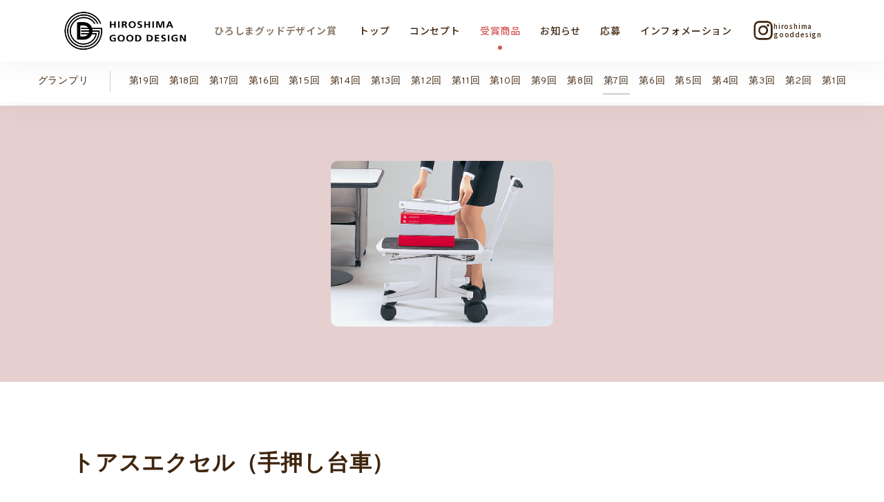

--- FILE ---
content_type: text/html; charset=UTF-8
request_url: https://hiroshimagooddesign.jp/product/1155/
body_size: 12232
content:
<!DOCTYPE html>
<html dir="ltr" lang="ja">

<!-- meta -->


<head>
	<meta charset="UTF-8">
	<title>トアスエクセル（手押し台車） &#8211; ひろしまグッドデザイン賞</title>

	<!-- Google Tag Manager -->
	<script>
		(function(w, d, s, l, i) {
			w[l] = w[l] || [];
			w[l].push({
				'gtm.start': new Date().getTime(),
				event: 'gtm.js'
			});
			var f = d.getElementsByTagName(s)[0],
				j = d.createElement(s),
				dl = l != 'dataLayer' ? '&l=' + l : '';
			j.async = true;
			j.src =
				'https://www.googletagmanager.com/gtm.js?id=' + i + dl;
			f.parentNode.insertBefore(j, f);
		})(window, document, 'script', 'dataLayer', 'GTM-T6NKNNP');
	</script>
	<!-- End Google Tag Manager -->


	<meta name="description" content="デザイン視点でひろしま商品を選定">
	<meta name="robots" content="INDEX,FOLLOW">
	<meta name="viewport" content="width=device-width,initial-scale=1.0">
	<meta http-equiv="X-UA-Compatible" content="IE=Edge">
	<meta http-equiv="imagetoolbar" content="no" />

	<meta name="Keywords" content="">


	<meta property="og:type" content="website" />
	<meta property="og:site_name" content="トアスエクセル（手押し台車） &#8211; ひろしまグッドデザイン賞" />
	<meta name="twitter:card" content="summary_large_image" />



			<meta itemprop="image" content="https://hiroshimagooddesign.jp/wp/wp-content/uploads/2022/11/繝医い繧ｹ繧ｨ繧ｯ繧ｻ繝ｫ_02.jpg" />
		<meta property="og:image" content="https://hiroshimagooddesign.jp/wp/wp-content/uploads/2022/11/繝医い繧ｹ繧ｨ繧ｯ繧ｻ繝ｫ_02.jpg" />
		<meta name="twitter:title" content="トアスエクセル（手押し台車） &#8211; ひろしまグッドデザイン賞" />
		<meta name="twitter:image" content="https://hiroshimagooddesign.jp/wp/wp-content/uploads/2022/11/繝医い繧ｹ繧ｨ繧ｯ繧ｻ繝ｫ_02.jpg" />
		<meta name="twitter:url" content="https://hiroshimagooddesign.jp/product/1155/ /" />
	
	<link rel="icon" href="https://hiroshimagooddesign.jp/wp/wp-content/themes/gooddesign_theme/cmn/img/global/favicon.ico" type="image/x-icon">
	<link rel="apple-touch-icon" href="https://hiroshimagooddesign.jp/wp/wp-content/themes/gooddesign_theme/cmn/img/global/apple-touch-icon.png" sizes="180x180">

	<!-- Plugin CSS -->
	<link rel="stylesheet" href="https://hiroshimagooddesign.jp/wp/wp-content/themes/gooddesign_theme/cmn/css/remodal.css" />
	<link rel="stylesheet" href="https://hiroshimagooddesign.jp/wp/wp-content/themes/gooddesign_theme/cmn/css/remodal-default-theme.css" />

	<link rel="stylesheet" href="https://hiroshimagooddesign.jp/wp/wp-content/themes/gooddesign_theme/cmn/css/swiper.min.css">
	<script src="https://hiroshimagooddesign.jp/wp/wp-content/themes/gooddesign_theme/cmn/js/swiper.min.js"></script>
	
	<link rel="stylesheet" href="https://hiroshimagooddesign.jp/wp/wp-content/themes/gooddesign_theme/cmn/css/import.css?v=20251021" type="text/css" media="all">
	<link rel="stylesheet" href="https://hiroshimagooddesign.jp/wp/wp-content/themes/gooddesign_theme/cmn/css/yampuu.css?v=202510310456" type="text/css" media="all">

	<!-- google fonts -->
	<link rel="preconnect" href="https://fonts.googleapis.com">
	<link rel="preconnect" href="https://fonts.gstatic.com" crossorigin>
	<link href="https://fonts.googleapis.com/css2?family=Noto+Sans+JP:wght@400;500;700;900&display=swap" rel="stylesheet">
	<link href="https://fonts.googleapis.com/css2?family=Overpass:wght@300;600;900&display=swap" rel="stylesheet">


	
	
	<meta name='robots' content='max-image-preview:large' />
<script type="text/javascript">
window._wpemojiSettings = {"baseUrl":"https:\/\/s.w.org\/images\/core\/emoji\/14.0.0\/72x72\/","ext":".png","svgUrl":"https:\/\/s.w.org\/images\/core\/emoji\/14.0.0\/svg\/","svgExt":".svg","source":{"concatemoji":"https:\/\/hiroshimagooddesign.jp\/wp\/wp-includes\/js\/wp-emoji-release.min.js?ver=6.2.2"}};
/*! This file is auto-generated */
!function(e,a,t){var n,r,o,i=a.createElement("canvas"),p=i.getContext&&i.getContext("2d");function s(e,t){p.clearRect(0,0,i.width,i.height),p.fillText(e,0,0);e=i.toDataURL();return p.clearRect(0,0,i.width,i.height),p.fillText(t,0,0),e===i.toDataURL()}function c(e){var t=a.createElement("script");t.src=e,t.defer=t.type="text/javascript",a.getElementsByTagName("head")[0].appendChild(t)}for(o=Array("flag","emoji"),t.supports={everything:!0,everythingExceptFlag:!0},r=0;r<o.length;r++)t.supports[o[r]]=function(e){if(p&&p.fillText)switch(p.textBaseline="top",p.font="600 32px Arial",e){case"flag":return s("\ud83c\udff3\ufe0f\u200d\u26a7\ufe0f","\ud83c\udff3\ufe0f\u200b\u26a7\ufe0f")?!1:!s("\ud83c\uddfa\ud83c\uddf3","\ud83c\uddfa\u200b\ud83c\uddf3")&&!s("\ud83c\udff4\udb40\udc67\udb40\udc62\udb40\udc65\udb40\udc6e\udb40\udc67\udb40\udc7f","\ud83c\udff4\u200b\udb40\udc67\u200b\udb40\udc62\u200b\udb40\udc65\u200b\udb40\udc6e\u200b\udb40\udc67\u200b\udb40\udc7f");case"emoji":return!s("\ud83e\udef1\ud83c\udffb\u200d\ud83e\udef2\ud83c\udfff","\ud83e\udef1\ud83c\udffb\u200b\ud83e\udef2\ud83c\udfff")}return!1}(o[r]),t.supports.everything=t.supports.everything&&t.supports[o[r]],"flag"!==o[r]&&(t.supports.everythingExceptFlag=t.supports.everythingExceptFlag&&t.supports[o[r]]);t.supports.everythingExceptFlag=t.supports.everythingExceptFlag&&!t.supports.flag,t.DOMReady=!1,t.readyCallback=function(){t.DOMReady=!0},t.supports.everything||(n=function(){t.readyCallback()},a.addEventListener?(a.addEventListener("DOMContentLoaded",n,!1),e.addEventListener("load",n,!1)):(e.attachEvent("onload",n),a.attachEvent("onreadystatechange",function(){"complete"===a.readyState&&t.readyCallback()})),(e=t.source||{}).concatemoji?c(e.concatemoji):e.wpemoji&&e.twemoji&&(c(e.twemoji),c(e.wpemoji)))}(window,document,window._wpemojiSettings);
</script>
<style type="text/css">
img.wp-smiley,
img.emoji {
	display: inline !important;
	border: none !important;
	box-shadow: none !important;
	height: 1em !important;
	width: 1em !important;
	margin: 0 0.07em !important;
	vertical-align: -0.1em !important;
	background: none !important;
	padding: 0 !important;
}
</style>
	<link rel='stylesheet' id='classic-theme-styles-css' href='https://hiroshimagooddesign.jp/wp/wp-includes/css/classic-themes.min.css?ver=6.2.2' type='text/css' media='all' />
<style id='global-styles-inline-css' type='text/css'>
body{--wp--preset--color--black: #000000;--wp--preset--color--cyan-bluish-gray: #abb8c3;--wp--preset--color--white: #ffffff;--wp--preset--color--pale-pink: #f78da7;--wp--preset--color--vivid-red: #cf2e2e;--wp--preset--color--luminous-vivid-orange: #ff6900;--wp--preset--color--luminous-vivid-amber: #fcb900;--wp--preset--color--light-green-cyan: #7bdcb5;--wp--preset--color--vivid-green-cyan: #00d084;--wp--preset--color--pale-cyan-blue: #8ed1fc;--wp--preset--color--vivid-cyan-blue: #0693e3;--wp--preset--color--vivid-purple: #9b51e0;--wp--preset--gradient--vivid-cyan-blue-to-vivid-purple: linear-gradient(135deg,rgba(6,147,227,1) 0%,rgb(155,81,224) 100%);--wp--preset--gradient--light-green-cyan-to-vivid-green-cyan: linear-gradient(135deg,rgb(122,220,180) 0%,rgb(0,208,130) 100%);--wp--preset--gradient--luminous-vivid-amber-to-luminous-vivid-orange: linear-gradient(135deg,rgba(252,185,0,1) 0%,rgba(255,105,0,1) 100%);--wp--preset--gradient--luminous-vivid-orange-to-vivid-red: linear-gradient(135deg,rgba(255,105,0,1) 0%,rgb(207,46,46) 100%);--wp--preset--gradient--very-light-gray-to-cyan-bluish-gray: linear-gradient(135deg,rgb(238,238,238) 0%,rgb(169,184,195) 100%);--wp--preset--gradient--cool-to-warm-spectrum: linear-gradient(135deg,rgb(74,234,220) 0%,rgb(151,120,209) 20%,rgb(207,42,186) 40%,rgb(238,44,130) 60%,rgb(251,105,98) 80%,rgb(254,248,76) 100%);--wp--preset--gradient--blush-light-purple: linear-gradient(135deg,rgb(255,206,236) 0%,rgb(152,150,240) 100%);--wp--preset--gradient--blush-bordeaux: linear-gradient(135deg,rgb(254,205,165) 0%,rgb(254,45,45) 50%,rgb(107,0,62) 100%);--wp--preset--gradient--luminous-dusk: linear-gradient(135deg,rgb(255,203,112) 0%,rgb(199,81,192) 50%,rgb(65,88,208) 100%);--wp--preset--gradient--pale-ocean: linear-gradient(135deg,rgb(255,245,203) 0%,rgb(182,227,212) 50%,rgb(51,167,181) 100%);--wp--preset--gradient--electric-grass: linear-gradient(135deg,rgb(202,248,128) 0%,rgb(113,206,126) 100%);--wp--preset--gradient--midnight: linear-gradient(135deg,rgb(2,3,129) 0%,rgb(40,116,252) 100%);--wp--preset--duotone--dark-grayscale: url('#wp-duotone-dark-grayscale');--wp--preset--duotone--grayscale: url('#wp-duotone-grayscale');--wp--preset--duotone--purple-yellow: url('#wp-duotone-purple-yellow');--wp--preset--duotone--blue-red: url('#wp-duotone-blue-red');--wp--preset--duotone--midnight: url('#wp-duotone-midnight');--wp--preset--duotone--magenta-yellow: url('#wp-duotone-magenta-yellow');--wp--preset--duotone--purple-green: url('#wp-duotone-purple-green');--wp--preset--duotone--blue-orange: url('#wp-duotone-blue-orange');--wp--preset--font-size--small: 13px;--wp--preset--font-size--medium: 20px;--wp--preset--font-size--large: 36px;--wp--preset--font-size--x-large: 42px;--wp--preset--spacing--20: 0.44rem;--wp--preset--spacing--30: 0.67rem;--wp--preset--spacing--40: 1rem;--wp--preset--spacing--50: 1.5rem;--wp--preset--spacing--60: 2.25rem;--wp--preset--spacing--70: 3.38rem;--wp--preset--spacing--80: 5.06rem;--wp--preset--shadow--natural: 6px 6px 9px rgba(0, 0, 0, 0.2);--wp--preset--shadow--deep: 12px 12px 50px rgba(0, 0, 0, 0.4);--wp--preset--shadow--sharp: 6px 6px 0px rgba(0, 0, 0, 0.2);--wp--preset--shadow--outlined: 6px 6px 0px -3px rgba(255, 255, 255, 1), 6px 6px rgba(0, 0, 0, 1);--wp--preset--shadow--crisp: 6px 6px 0px rgba(0, 0, 0, 1);}:where(.is-layout-flex){gap: 0.5em;}body .is-layout-flow > .alignleft{float: left;margin-inline-start: 0;margin-inline-end: 2em;}body .is-layout-flow > .alignright{float: right;margin-inline-start: 2em;margin-inline-end: 0;}body .is-layout-flow > .aligncenter{margin-left: auto !important;margin-right: auto !important;}body .is-layout-constrained > .alignleft{float: left;margin-inline-start: 0;margin-inline-end: 2em;}body .is-layout-constrained > .alignright{float: right;margin-inline-start: 2em;margin-inline-end: 0;}body .is-layout-constrained > .aligncenter{margin-left: auto !important;margin-right: auto !important;}body .is-layout-constrained > :where(:not(.alignleft):not(.alignright):not(.alignfull)){max-width: var(--wp--style--global--content-size);margin-left: auto !important;margin-right: auto !important;}body .is-layout-constrained > .alignwide{max-width: var(--wp--style--global--wide-size);}body .is-layout-flex{display: flex;}body .is-layout-flex{flex-wrap: wrap;align-items: center;}body .is-layout-flex > *{margin: 0;}:where(.wp-block-columns.is-layout-flex){gap: 2em;}.has-black-color{color: var(--wp--preset--color--black) !important;}.has-cyan-bluish-gray-color{color: var(--wp--preset--color--cyan-bluish-gray) !important;}.has-white-color{color: var(--wp--preset--color--white) !important;}.has-pale-pink-color{color: var(--wp--preset--color--pale-pink) !important;}.has-vivid-red-color{color: var(--wp--preset--color--vivid-red) !important;}.has-luminous-vivid-orange-color{color: var(--wp--preset--color--luminous-vivid-orange) !important;}.has-luminous-vivid-amber-color{color: var(--wp--preset--color--luminous-vivid-amber) !important;}.has-light-green-cyan-color{color: var(--wp--preset--color--light-green-cyan) !important;}.has-vivid-green-cyan-color{color: var(--wp--preset--color--vivid-green-cyan) !important;}.has-pale-cyan-blue-color{color: var(--wp--preset--color--pale-cyan-blue) !important;}.has-vivid-cyan-blue-color{color: var(--wp--preset--color--vivid-cyan-blue) !important;}.has-vivid-purple-color{color: var(--wp--preset--color--vivid-purple) !important;}.has-black-background-color{background-color: var(--wp--preset--color--black) !important;}.has-cyan-bluish-gray-background-color{background-color: var(--wp--preset--color--cyan-bluish-gray) !important;}.has-white-background-color{background-color: var(--wp--preset--color--white) !important;}.has-pale-pink-background-color{background-color: var(--wp--preset--color--pale-pink) !important;}.has-vivid-red-background-color{background-color: var(--wp--preset--color--vivid-red) !important;}.has-luminous-vivid-orange-background-color{background-color: var(--wp--preset--color--luminous-vivid-orange) !important;}.has-luminous-vivid-amber-background-color{background-color: var(--wp--preset--color--luminous-vivid-amber) !important;}.has-light-green-cyan-background-color{background-color: var(--wp--preset--color--light-green-cyan) !important;}.has-vivid-green-cyan-background-color{background-color: var(--wp--preset--color--vivid-green-cyan) !important;}.has-pale-cyan-blue-background-color{background-color: var(--wp--preset--color--pale-cyan-blue) !important;}.has-vivid-cyan-blue-background-color{background-color: var(--wp--preset--color--vivid-cyan-blue) !important;}.has-vivid-purple-background-color{background-color: var(--wp--preset--color--vivid-purple) !important;}.has-black-border-color{border-color: var(--wp--preset--color--black) !important;}.has-cyan-bluish-gray-border-color{border-color: var(--wp--preset--color--cyan-bluish-gray) !important;}.has-white-border-color{border-color: var(--wp--preset--color--white) !important;}.has-pale-pink-border-color{border-color: var(--wp--preset--color--pale-pink) !important;}.has-vivid-red-border-color{border-color: var(--wp--preset--color--vivid-red) !important;}.has-luminous-vivid-orange-border-color{border-color: var(--wp--preset--color--luminous-vivid-orange) !important;}.has-luminous-vivid-amber-border-color{border-color: var(--wp--preset--color--luminous-vivid-amber) !important;}.has-light-green-cyan-border-color{border-color: var(--wp--preset--color--light-green-cyan) !important;}.has-vivid-green-cyan-border-color{border-color: var(--wp--preset--color--vivid-green-cyan) !important;}.has-pale-cyan-blue-border-color{border-color: var(--wp--preset--color--pale-cyan-blue) !important;}.has-vivid-cyan-blue-border-color{border-color: var(--wp--preset--color--vivid-cyan-blue) !important;}.has-vivid-purple-border-color{border-color: var(--wp--preset--color--vivid-purple) !important;}.has-vivid-cyan-blue-to-vivid-purple-gradient-background{background: var(--wp--preset--gradient--vivid-cyan-blue-to-vivid-purple) !important;}.has-light-green-cyan-to-vivid-green-cyan-gradient-background{background: var(--wp--preset--gradient--light-green-cyan-to-vivid-green-cyan) !important;}.has-luminous-vivid-amber-to-luminous-vivid-orange-gradient-background{background: var(--wp--preset--gradient--luminous-vivid-amber-to-luminous-vivid-orange) !important;}.has-luminous-vivid-orange-to-vivid-red-gradient-background{background: var(--wp--preset--gradient--luminous-vivid-orange-to-vivid-red) !important;}.has-very-light-gray-to-cyan-bluish-gray-gradient-background{background: var(--wp--preset--gradient--very-light-gray-to-cyan-bluish-gray) !important;}.has-cool-to-warm-spectrum-gradient-background{background: var(--wp--preset--gradient--cool-to-warm-spectrum) !important;}.has-blush-light-purple-gradient-background{background: var(--wp--preset--gradient--blush-light-purple) !important;}.has-blush-bordeaux-gradient-background{background: var(--wp--preset--gradient--blush-bordeaux) !important;}.has-luminous-dusk-gradient-background{background: var(--wp--preset--gradient--luminous-dusk) !important;}.has-pale-ocean-gradient-background{background: var(--wp--preset--gradient--pale-ocean) !important;}.has-electric-grass-gradient-background{background: var(--wp--preset--gradient--electric-grass) !important;}.has-midnight-gradient-background{background: var(--wp--preset--gradient--midnight) !important;}.has-small-font-size{font-size: var(--wp--preset--font-size--small) !important;}.has-medium-font-size{font-size: var(--wp--preset--font-size--medium) !important;}.has-large-font-size{font-size: var(--wp--preset--font-size--large) !important;}.has-x-large-font-size{font-size: var(--wp--preset--font-size--x-large) !important;}
.wp-block-navigation a:where(:not(.wp-element-button)){color: inherit;}
:where(.wp-block-columns.is-layout-flex){gap: 2em;}
.wp-block-pullquote{font-size: 1.5em;line-height: 1.6;}
</style>
<link rel="https://api.w.org/" href="https://hiroshimagooddesign.jp/wp-json/" /><link rel="alternate" type="application/json" href="https://hiroshimagooddesign.jp/wp-json/wp/v2/product/1155" /><link rel="EditURI" type="application/rsd+xml" title="RSD" href="https://hiroshimagooddesign.jp/wp/xmlrpc.php?rsd" />
<link rel="wlwmanifest" type="application/wlwmanifest+xml" href="https://hiroshimagooddesign.jp/wp/wp-includes/wlwmanifest.xml" />
<meta name="generator" content="WordPress 6.2.2" />
<link rel="canonical" href="https://hiroshimagooddesign.jp/product/1155/" />
<link rel='shortlink' href='https://hiroshimagooddesign.jp/?p=1155' />
<link rel="alternate" type="application/json+oembed" href="https://hiroshimagooddesign.jp/wp-json/oembed/1.0/embed?url=https%3A%2F%2Fhiroshimagooddesign.jp%2Fproduct%2F1155%2F" />
<link rel="alternate" type="text/xml+oembed" href="https://hiroshimagooddesign.jp/wp-json/oembed/1.0/embed?url=https%3A%2F%2Fhiroshimagooddesign.jp%2Fproduct%2F1155%2F&#038;format=xml" />
<noscript><style>.lazyload[data-src]{display:none !important;}</style></noscript><style>.lazyload{background-image:none !important;}.lazyload:before{background-image:none !important;}</style>
</head><!-- /meta -->

<body class="page">

<!-- header -->
	<!-- Google Tag Manager (noscript) -->
	<noscript><iframe src="https://www.googletagmanager.com/ns.html?id=GTM-T6NKNNP" height="0" width="0" style="display:none;visibility:hidden"></iframe></noscript>
	<!-- End Google Tag Manager (noscript) -->


	


	<!--===================== Header Start =====================-->

	<header>

		<!-- PC header -->
						<nav class="gnavi">
								<div class="gnavi__inner">
					<div class="gnavi-logo">
						<a href="https://hiroshimagooddesign.jp/" class="gnavi-logo__link">
							<img src="[data-uri]" alt="ひろしまグッドデザイン賞ロゴ" width="1250" height="334" data-src="https://hiroshimagooddesign.jp/wp/wp-content/themes/gooddesign_theme/cmn/img/global/logo.png" decoding="async" class="lazyload"><noscript><img src="https://hiroshimagooddesign.jp/wp/wp-content/themes/gooddesign_theme/cmn/img/global/logo.png" alt="ひろしまグッドデザイン賞ロゴ" width="1250" height="334" data-eio="l"></noscript>
						</a>
						<h1 class="gnavi-logo__title">ひろしまグッドデザイン賞</h1>
					</div>
					<div class="gnavi-menu">
						<ul class="gnavi-list">
							<li class="gnavi-list__item ">
								<a href="https://hiroshimagooddesign.jp/" class="gnavi-list__link">トップ</a>
							</li>
							<li class="gnavi-list__item">
								<a href="/concept/" class="gnavi-list__link">コンセプト</a>
							</li>
							<li class="gnavi-list__item">
								<a href="/times/n19/" class="gnavi-list__link">受賞商品</a>
							</li>
							<li class="gnavi-list__item">
								<a href="/news/" class="gnavi-list__link">お知らせ</a>
							</li>
							<li class="gnavi-list__item ">
								<a href="https://hiroshimagooddesign.jp/entry/" class="gnavi-list__link">応募</a>
							</li>
							<li class="gnavi-list__item">
								<a href="/information/" class="gnavi-list__link">インフォメーション</a>
							</li>
						</ul>
						<a href="https://www.instagram.com/hiroshimagooddesign?igsh=aWsxeHd5YWhxNGRl" class="gnavi-sns">
							<img src="[data-uri]" alt="Instagramへリンク" class="sns-icon lazyload" data-src="https://hiroshimagooddesign.jp/wp/wp-content/themes/gooddesign_theme/cmn/img/global/icon-instagram.svg" decoding="async"><noscript><img src="https://hiroshimagooddesign.jp/wp/wp-content/themes/gooddesign_theme/cmn/img/global/icon-instagram.svg" alt="Instagramへリンク" class="sns-icon" data-eio="l"></noscript>
							<p>hiroshima<br>gooddesign</p>
						</a>
					</div>
				</div>
				</nav>
				<!-- /PC header -->

									<!-- SUB Navi -->
					<div class="subnavi swiper-navi">
						<ul class="subnavi-lsit swiper-wrapper">
							<li class="subnavi-lsit__item subnavi-border grandprix swiper-slide"><a href="/grades/grandprix/">グランプリ</a></li>
							<!--<li class="subnavi-lsit__item product swiper-slide"><a href="/department/product/">プロダクト部門</a></li>
							<li class="subnavi-lsit__item subnavi-border package swiper-slide"><a href="/department/package/">パッケージ部門</a></li>-->
							<li class="subnavi-lsit__item n19 swiper-slide"><a href="https://hiroshimagooddesign.jp/times/n19/">第19回</a></li><li class="subnavi-lsit__item n18 swiper-slide"><a href="https://hiroshimagooddesign.jp/times/n18/">第18回</a></li><li class="subnavi-lsit__item n17 swiper-slide"><a href="https://hiroshimagooddesign.jp/times/n17/">第17回</a></li><li class="subnavi-lsit__item n16 swiper-slide"><a href="https://hiroshimagooddesign.jp/times/n16/">第16回</a></li><li class="subnavi-lsit__item n15 swiper-slide"><a href="https://hiroshimagooddesign.jp/times/n15/">第15回</a></li><li class="subnavi-lsit__item n14 swiper-slide"><a href="https://hiroshimagooddesign.jp/times/n14/">第14回</a></li><li class="subnavi-lsit__item n13 swiper-slide"><a href="https://hiroshimagooddesign.jp/times/n13/">第13回</a></li><li class="subnavi-lsit__item n12 swiper-slide"><a href="https://hiroshimagooddesign.jp/times/n12/">第12回</a></li><li class="subnavi-lsit__item n11 swiper-slide"><a href="https://hiroshimagooddesign.jp/times/n11/">第11回</a></li><li class="subnavi-lsit__item n10 swiper-slide"><a href="https://hiroshimagooddesign.jp/times/n10/">第10回</a></li><li class="subnavi-lsit__item n09 swiper-slide"><a href="https://hiroshimagooddesign.jp/times/n09/">第9回</a></li><li class="subnavi-lsit__item n08 swiper-slide"><a href="https://hiroshimagooddesign.jp/times/n08/">第8回</a></li><li class="subnavi-lsit__item n07 swiper-slide"><a href="https://hiroshimagooddesign.jp/times/n07/">第7回</a></li><li class="subnavi-lsit__item n06 swiper-slide"><a href="https://hiroshimagooddesign.jp/times/n06/">第6回</a></li><li class="subnavi-lsit__item n05 swiper-slide"><a href="https://hiroshimagooddesign.jp/times/n05/">第5回</a></li><li class="subnavi-lsit__item n04 swiper-slide"><a href="https://hiroshimagooddesign.jp/times/n04/">第4回</a></li><li class="subnavi-lsit__item n03 swiper-slide"><a href="https://hiroshimagooddesign.jp/times/n03/">第3回</a></li><li class="subnavi-lsit__item n02 swiper-slide"><a href="https://hiroshimagooddesign.jp/times/n02/">第2回</a></li><li class="subnavi-lsit__item n01 swiper-slide"><a href="https://hiroshimagooddesign.jp/times/n01/">第1回</a></li>						</ul>
					</div>
					<script>
						const swiper = new Swiper('.swiper-navi', {
							slidesPerView: 'auto',
						});
					</script>
				
				<!-- information -->
				
				<!-- information -->
				

				<!-- SP header -->
				<div class="spnavi-wrapper">
					<div class="sp-header">
						<a href="/" class="sp-header__logo">
							<img src="[data-uri]" alt="ひろしまグッドデザイン賞ロゴ" width="1250" height="334" data-src="https://hiroshimagooddesign.jp/wp/wp-content/themes/gooddesign_theme/cmn/img/global/logo.png" decoding="async" class="lazyload"><noscript><img src="https://hiroshimagooddesign.jp/wp/wp-content/themes/gooddesign_theme/cmn/img/global/logo.png" alt="ひろしまグッドデザイン賞ロゴ" width="1250" height="334" data-eio="l"></noscript>
						</a>

						<div class="sp-header__inner">
							<h1 class="sp-header__name">ひろしまグッド<br>デザイン賞</h1>
							<div class="hamburger">
								<span class="hamburger__elm"></span>
								<span class="hamburger__elm"></span>
								<span class="hamburger__elm"></span>
							</div>
						</div>
					</div>

					<nav class="spnavi">
						<div class="spnavi__bg close-navi"></div>
						<div class="spnavi__inner">
							<div class="spnavi-logo">
								<img src="[data-uri]" alt="ひろしまグッドデザイン賞ロゴ" width="834" height="834" class="spnavi-logo__img lazyload" data-src="https://hiroshimagooddesign.jp/wp/wp-content/themes/gooddesign_theme/cmn/img/global/logo-sp.png" decoding="async"><noscript><img src="https://hiroshimagooddesign.jp/wp/wp-content/themes/gooddesign_theme/cmn/img/global/logo-sp.png" alt="ひろしまグッドデザイン賞ロゴ" width="834" height="834" class="spnavi-logo__img" data-eio="l"></noscript>
								<p class="spnavi-logo__text">ひろしまグッドデザイン賞</p>
								<!--<a href="#" class="spnavi-logo__sns">
	                        <img src="[data-uri]" alt="facebookリンク" data-src="https://hiroshimagooddesign.jp/wp/wp-content/themes/gooddesign_theme/cmn/img/global/icon-facebook-sp.svg" decoding="async" class="lazyload"><noscript><img src="https://hiroshimagooddesign.jp/wp/wp-content/themes/gooddesign_theme/cmn/img/global/icon-facebook-sp.svg" alt="facebookリンク" data-eio="l"></noscript>
	                    </a>-->
							</div>

							<ul class="spnavi-list">
								<li class="spnavi-list__item current">
									<a href="/" class="spnavi-list__link">トップ</a>
								</li>
								<li class="spnavi-list__item">
									<a href="/concept/" class="spnavi-list__link">コンセプト</a>
								</li>
								<li class="spnavi-list__item">
									<a href="/times/n19/" class="spnavi-list__link">受賞商品</a>
								</li>
								<li class="spnavi-list__item">
									<a href="/news/" class="spnavi-list__link">お知らせ</a>
								</li>
								<li class="spnavi-list__item">
									<a href="https://hiroshimagooddesign.jp/entry/" class="spnavi-list__link">応募</a>
								</li>
								<li class="spnavi-list__item">
									<a href="/information/" class="spnavi-list__link">インフォメーション</a>
								</li>
							</ul>

							<ul class="spnavi-box">
								<li class="spnavi-box__item">
									<a href="/form/contact/" class="spnavi-box__link">お問い合わせ</a>
								</li>
								<li class="spnavi-box__item">
									<a href="design-link" class="spnavi-box__link">デザインリンク</a>
								</li>
								<li class="spnavi-box__item">
									<a href="/sitemap/" class="spnavi-box__link">サイトマップ</a>
								</li>
								<li class="spnavi-box__item">
									<a href="/privacy/" class="spnavi-box__link">プライバシーポリシー</a>
								</li>
								<li class="spnavi-box__item">
									<a href="/sns-policy/" class="spnavi-box__link">ソーシャルメディア<br>運用ポリシー</a>
								</li>
							</ul>
						</div>
					</nav>
				</div>
				<!-- /SP header -->

	</header>


	<!--===================== Header //END//=====================--><!-- /header -->

   <main>
      <article class="header-height" id="single-products">

                  <div class="main-visual small_visual">
            <div class="main-visual__img lazyload" style="" data-back="https://hiroshimagooddesign.jp/wp/wp-content/uploads/2022/11/繝医い繧ｹ繧ｨ繧ｯ繧ｻ繝ｫ_02.jpg"></div>
         </div>

         
         <section class="sec-container wrapper">
            <div class="post-cont">
               <div class="post-cont__text">
                  <h1 class="post-cont__title">トアスエクセル（手押し台車）</h1>
                  <div class="post-cat-box">

                     <p class="post-cat">第7回</p>                     <p class="post-cat">大賞</p>                     <p class="post-cat">プロダクト</p>                  </div>
                                    <div class="item_about_title">商品の評価</div>
                  <p class="unit-text">オフィス機器の中でもこれまでに積極的なデザイン展開がされてこなかった手押し台車に、オフィス環境と調和、業務のスマートさ、親しみやすさを持ち込んだ点が高く評価できる。女性の使用を前提とした軽快な色使い、曲線を生かしたデザインは、エレベーター内でも違和感や圧迫感を与えないものになっている。また荷台の高さや収納時の折り畳みやすさ、コンパクトな収納スペースなど機能面での工夫も徹底された優れたデザインである。</p>
                                 </div>

               <div class="shop-info_container">

                  <div class="shop-info shop-info_price">
                     <div class="shop-info__title">
                        <p class="title">価格<span>（税込）</span></p>
                     </div>
                     <div class="shop-info__detail">

                        
                                             </div>
                  </div>

                  <div class="contact_btn">
                                                            </div>
               </div>
            </div>


                        <ul class="post-cont__photos">
                           <li class="post-cont__img bg-style lazyload" style="" data-back="https://hiroshimagooddesign.jp/wp/wp-content/uploads/2022/11/繝医い繧ｹ繧ｨ繧ｯ繧ｻ繝ｫ_03-300x219.jpg">
                  <a href="#2534">               </a>
               </li>
                           <li class="post-cont__img bg-style lazyload" style="" data-back="https://hiroshimagooddesign.jp/wp/wp-content/uploads/2022/11/繝医い繧ｹ繧ｨ繧ｯ繧ｻ繝ｫ_01-262x300.jpg">
                  <a href="#2532">               </a>
               </li>
            				<li class="post-cont__img hide"></li>
				<li class="post-cont__img hide"></li>
				<li class="post-cont__img hide"></li>
   			<li class="post-cont__img hide"></li> 	   
            </ul>
            
            <!-- ギャラリー モーダル -->
                                    <div class="remodal" data-remodal-id="2534">               <!-- クローズボタン -->
                <button data-remodal-action="close" class="remodal-close"></button>
                <div class="remodal_inner">
                   <img src="[data-uri]" data-src="https://hiroshimagooddesign.jp/wp/wp-content/uploads/2022/11/繝医い繧ｹ繧ｨ繧ｯ繧ｻ繝ｫ_03.jpg" decoding="async" class="lazyload"><noscript><img src="https://hiroshimagooddesign.jp/wp/wp-content/uploads/2022/11/繝医い繧ｹ繧ｨ繧ｯ繧ｻ繝ｫ_03.jpg" data-eio="l"></noscript>                </div>
            </div>
                        <div class="remodal" data-remodal-id="2532">               <!-- クローズボタン -->
                <button data-remodal-action="close" class="remodal-close"></button>
                <div class="remodal_inner">
                   <img src="[data-uri]" data-src="https://hiroshimagooddesign.jp/wp/wp-content/uploads/2022/11/繝医い繧ｹ繧ｨ繧ｯ繧ｻ繝ｫ_01-893x1024.jpg" decoding="async" class="lazyload"><noscript><img src="https://hiroshimagooddesign.jp/wp/wp-content/uploads/2022/11/繝医い繧ｹ繧ｨ繧ｯ繧ｻ繝ｫ_01-893x1024.jpg" data-eio="l"></noscript>                </div>
            </div>
                        

            
                                    
         </section>


         <section class="sec-container wrapper staff_section">
            <h2 class="sec-title">関係者<br>
               <span class="sec-sub-title">企業担当者やデザイナー</span>
            </h2>
            <ul class="staff">

               
               
               <li class="staff__item">
                                    <div class="staff__img bg-style"></div>
                  

                  <div class="staff__detail">
                     <p class="text-light">発注者</p>
                     <p class="staff__name"></p>
                     <p class="text-light">トアス株式会社</p>
                  </div>
               </li>

               
               
               <li class="staff__item">
                                    <div class="staff__img bg-style lazyload" style="" data-back="https://hiroshimagooddesign.jp/wp/wp-content/uploads/2022/11/GK-DSH_logo-300x300.jpg"></div>
               

                  <div class="staff__detail">
                     <p class="text-light">design</p>
                     <p class="staff__name"></p>
                     <p class="text-light">株式会社GKデザイン総研広島</p>
                  </div>
               </li>

                              				<li></li>
            </ul>
         </section>


         


         <section class="sec-container--pink">
            <div class="wrapper">
               <div class="company-detail white-box">

                  
                  <div class="company-detail__inner">
                                          <div class="company-detail__img bg-style lazyload"
                        style="" data-back="https://hiroshimagooddesign.jp/wp/wp-content/uploads/2022/12/GK-DSH_logo.jpg"></div>
                     
                     <div class="company-detail__txt">
                        <p class="text-light">応募者</p>

                        <p class="company-detail__name">
                           株式会社GKデザイン総研広島                         </p>

                        <p class="text-light">旧 株式会社デザイン総研広島<br>デザイン事業者</p>                       
                     </div>
                  </div>

                  <dl class="company-info">
                     <div class="company-info__inner"><dt>住所</dt><dd>広島市中区大手町4-6-16　山陽ビル3F</dd></div>
                     <div class="company-info__inner"><dt>TEL</dt><dd>082-242-7755</dd></div>
                     <div class="company-info__inner"><dt>FAX</dt><dd>082-242-7177</dd></div>
                     <div class="company-info__inner"><dt>URL</dt><dd><a href="https://www.gk-design.co.jp/dsh/" target="_brank" class="company-info__url">https://www.gk-design.co.jp/dsh/</a></dd></div>                  </dl>
               </div>
            </div>
         </section>



         <section class="sec-container--white other_prize_section">
            <div class="wrapper">
               <h2 class="sec-title">株式会社GKデザイン総研広島のその他の受賞歴</h2>
               <ul class="other-prize">

                              
                  <li class="other-prize__item icon-arrow">
                     <a href="https://hiroshimagooddesign.jp/product/108/" class="other-prize__link">
                        <div class="other-prize__img bg-style lazyload"
                           style="" data-back="https://hiroshimagooddesign.jp/wp/wp-content/uploads/2022/11/DSC0477_m-300x200.jpg"></div>
                        <div class="other-prize__item__txt">
                           <h3 class="other-prize__name">アストラムライン7000系</h3>
							<p class="other-prize__item__txt__sub">
                           第17回　

                           グランプリ　

                           プロダクト
                           </p>
                        </div>
                     </a>
                  </li>

               
                  <li class="other-prize__item icon-arrow">
                     <a href="https://hiroshimagooddesign.jp/product/319/" class="other-prize__link">
                        <div class="other-prize__img bg-style lazyload"
                           style="" data-back="https://hiroshimagooddesign.jp/wp/wp-content/uploads/2022/11/main_image16_05-300x120.jpg"></div>
                        <div class="other-prize__item__txt">
                           <h3 class="other-prize__name">クルーズフェリー「シーパセオ」</h3>
							<p class="other-prize__item__txt__sub">
                           第16回　

                           特別賞　

                           プロダクト
                           </p>
                        </div>
                     </a>
                  </li>

               
                  <li class="other-prize__item icon-arrow">
                     <a href="https://hiroshimagooddesign.jp/product/1792/" class="other-prize__link">
                        <div class="other-prize__img bg-style lazyload"
                           style="" data-back="https://hiroshimagooddesign.jp/wp/wp-content/uploads/2022/11/057gk.main-thumb-1500xauto-2198-300x120.jpg"></div>
                        <div class="other-prize__item__txt">
                           <h3 class="other-prize__name">フレスタ・プライベートブランド「Bimi Smile」シリーズ</h3>
							<p class="other-prize__item__txt__sub">
                           第11回　

                           　

                           パッケージ
                           </p>
                        </div>
                     </a>
                  </li>

               
                  <li class="other-prize__item icon-arrow">
                     <a href="https://hiroshimagooddesign.jp/product/1510/" class="other-prize__link">
                        <div class="other-prize__img bg-style lazyload"
                           style="" data-back="https://hiroshimagooddesign.jp/wp/wp-content/uploads/2022/10/14Bond設置例-300x239.jpg"></div>
                        <div class="other-prize__item__txt">
                           <h3 class="other-prize__name">多目的トイレ内音声案内装置　Bond（絆）</h3>
							<p class="other-prize__item__txt__sub">
                           第10回　

                           　

                           
                           </p>
                        </div>
                     </a>
                  </li>

               
                  <li class="other-prize__item icon-arrow">
                     <a href="https://hiroshimagooddesign.jp/product/1146/" class="other-prize__link">
                        <div class="other-prize__img bg-style lazyload"
                           style="" data-back="https://hiroshimagooddesign.jp/wp/wp-content/uploads/2022/11/GREENMOVER_01-300x205.jpg"></div>
                        <div class="other-prize__item__txt">
                           <h3 class="other-prize__name">超低床車両グリーンムーバー5000形</h3>
							<p class="other-prize__item__txt__sub">
                           第6回　

                           大賞　

                           
                           </p>
                        </div>
                     </a>
                  </li>

               
                  <li class="other-prize__item icon-arrow">
                     <a href="https://hiroshimagooddesign.jp/product/1021/" class="other-prize__link">
                        <div class="other-prize__img bg-style lazyload"
                           style="" data-back="https://hiroshimagooddesign.jp/wp/wp-content/uploads/2022/11/繧ｷ繝｣繝ｳ繝輔ぃ繝ｼ繝ｬ-300x228.jpg"></div>
                        <div class="other-prize__item__txt">
                           <h3 class="other-prize__name">シャンファーレ</h3>
							<p class="other-prize__item__txt__sub">
                           第4回　

                           大賞　

                           
                           </p>
                        </div>
                     </a>
                  </li>

               
                  <li class="other-prize__item icon-arrow">
                     <a href="https://hiroshimagooddesign.jp/product/997/" class="other-prize__link">
                        <div class="other-prize__img bg-style lazyload"
                           style="" data-back="https://hiroshimagooddesign.jp/wp/wp-content/uploads/2022/11/繝溘Η繝ｼ繧ｹ繧ｿ繝ｼ_02-300x219.jpg"></div>
                        <div class="other-prize__item__txt">
                           <h3 class="other-prize__name">電動三輪車「ミュースター」</h3>
							<p class="other-prize__item__txt__sub">
                           第3回　

                           大賞　

                           
                           </p>
                        </div>
                     </a>
                  </li>

                              

               </ul>
            </div>
         </section>

         <section class="sec-container--white media_publish_section">
            <div class="wrapper">
               <h2 class="sec-title">メディア掲載</h2>

               <ul class="media_publish">
               <li><a href="https://totsukuru.jp/products/details/000404.html" target="_brank"><div class="thumbnail lazyload" style="" data-back="https://hiroshimagooddesign.jp/wp/wp-content/uploads/2022/12/057gk.2_l-thumb-1000xauto-2257.jpg"></div><div class="text_area"><p class="title">企業イメージを 高めるプライベート ブランド構築</p><p class="sub_text">と、つくる　ー　デザイナーインタビュー</p></div></a></li><li><a href="https://totsukuru.jp/client/details/000756.html" target="_brank"><div class="thumbnail lazyload" style="" data-back="https://hiroshimagooddesign.jp/wp/wp-content/uploads/2022/12/bankoku_02-thumb-2000x800-4699.jpg"></div><div class="text_area"><p class="title">カセットニードル入りソーイングセット缶</p><p class="sub_text">と、つくる利用企業　ー　クライアントの声</p></div></a></li>
                              </ul>

            </div>
         </section>


      </article><!-- /#single-prize -->


<!-- footer -->
<!--===================== MainContent //END//======================-->


<section class="sec-contact">
   <div class="sec-contact__inner wrapper">
      <div class="sec-contact__left sp-hide">
         <h2>センターへのご相談</h2>
         <p>デザイナーとの協業やデザインに関する相談などを行う際に、公的支援機関「広島市産業振興センター デザイン支援室」にお問い合わせいただくことも可能です。</p>

      </div>
      <div class="sec-contact__center sp-hide">
         <img src="[data-uri]" alt="田中 志保さん" data-src="https://hiroshimagooddesign.jp/wp/wp-content/themes/gooddesign_theme/cmn/img/global/footer/contact-person.jpg" decoding="async" class="lazyload"><noscript><img src="https://hiroshimagooddesign.jp/wp/wp-content/themes/gooddesign_theme/cmn/img/global/footer/contact-person.jpg" alt="田中 志保さん" data-eio="l"></noscript>
         <p class="sec-contact__name">担当　田中 志保</p>
      </div>

      <div class="contact-sp sp-show">
         <h2>センターへのご相談</h2>
         <div class="contact-sp__inner">
            <div class="contact-sp__txt">
               <p>デザイナーとの協業やデザインに関する相談などを行う際に、公的支援機関「広島市産業振興センター デザイン支援室」にお問い合わせいただくことも可能です。</p>
               <p class="sec-contact__name">担当　田中 志保</p>
            </div>
            <p class="contact-sp__img">
               <img src="[data-uri]" alt="田中 志保さん" data-src="https://hiroshimagooddesign.jp/wp/wp-content/themes/gooddesign_theme/cmn/img/global/footer/contact-person.jpg" decoding="async" class="lazyload"><noscript><img src="https://hiroshimagooddesign.jp/wp/wp-content/themes/gooddesign_theme/cmn/img/global/footer/contact-person.jpg" alt="田中 志保さん" data-eio="l"></noscript>
            </p>
         </div>
      </div>
      <div class="sec-contact__right">
         <div class="sec-contact__right__txt">
            <h4 class="sec-contact__right__txt__title">公益財団法人広島市産業振興センター<br>工業技術センター デザイン支援室</h4>
            <p class="sec-contact__note">メールフォームまたはお電話にて</p>
         </div>
         <a href="/form/contact/" class="btn btn--brown btn--arrow">お問い合わせ</a>


         <table class="footer__info">
            <tbody>

               <tr>
                  <td>〒730-0052</td>
                  <td>広島市中区千田町3-8-24</td>
               </tr>
               <tr>
                  <td>TEL</td>
                  <td>082-242-4170</td>
               </tr>
               <!--
		            	<tr> <td>FAX</td><td>082-245-7199</td></tr> 
		            	<tr> <td>E-Mail</td><td>design@itc.city.hiroshima.jp</td></tr> 
						-->
            </tbody>
         </table>

      </div>
   </div>
</section>

   <!-- footer -->
   		<section class="sec-news sec-container">
            <div class="sec-news__inner wrapper">
               <div class="sec-news__left">
                  <h2 class="sec-news__title">お知らせ</h2>
                  <a href="/news/" class="sec-news__all">すべてみる</a>
               </div>
               <ul class="news-list">
                                                      <li class="news-list__item">
                     <a href="https://hiroshimagooddesign.jp/news/12387/" class="news-list__link">
                        <h3 class="news-list__title">minamoa / ekie 展示販売会</h3>
                        <p class="news-list__date">2025.11.5</p>
                     </a>
                  </li>
                                    <li class="news-list__item">
                     <a href="https://hiroshimagooddesign.jp/news/12378/" class="news-list__link">
                        <h3 class="news-list__title">第19回ひろしまグッドデザイン賞表彰式</h3>
                        <p class="news-list__date">2025.10.29</p>
                     </a>
                  </li>
                                    <li class="news-list__item">
                     <a href="https://hiroshimagooddesign.jp/news/12369/" class="news-list__link">
                        <h3 class="news-list__title">第19回ひろしまグッドデザイン賞受賞商品決定！</h3>
                        <p class="news-list__date">2025.10.23</p>
                     </a>
                  </li>
                                    <li class="news-list__item">
                     <a href="https://hiroshimagooddesign.jp/news/11406/" class="news-list__link">
                        <h3 class="news-list__title">第19回ひろしまグッドデザイン賞受賞商品  展示販売会を開催します！</h3>
                        <p class="news-list__date">2025.10.14</p>
                     </a>
                  </li>
                                    <li class="news-list__item">
                     <a href="https://hiroshimagooddesign.jp/news/9248/" class="news-list__link">
                        <h3 class="news-list__title">第18回受賞商品の広島空港展示販売会を開催しました！</h3>
                        <p class="news-list__date">2025.3.31</p>
                     </a>
                  </li>
                                    <li class="news-list__item">
                     <a href="https://hiroshimagooddesign.jp/news/9233/" class="news-list__link">
                        <h3 class="news-list__title">第18回受賞商品の展示販売会を開催します(令和6年12月6日(金)～7日(土))</h3>
                        <p class="news-list__date">2024.10.28</p>
                     </a>
                  </li>
                                                   </ul>
            </div>
         </section>   <!-- /footer -->
</main>


<!--===================== Footer Start =====================-->

<footer class="footer">
   <div class="wrapper">
      <ul class="fnavi">
         <li class="fnavi__item">
            <div class="fnavi-logo-pc">
               <a href="https://hiroshimagooddesign.jp/" class="gnavi-logo__link">
                  <img src="[data-uri]" alt="ひろしまグッドデザイン賞ロゴ" width="1250" height="334" data-src="https://hiroshimagooddesign.jp/wp/wp-content/themes/gooddesign_theme/cmn/img/global/logo.png" decoding="async" class="lazyload"><noscript><img src="https://hiroshimagooddesign.jp/wp/wp-content/themes/gooddesign_theme/cmn/img/global/logo.png" alt="ひろしまグッドデザイン賞ロゴ" width="1250" height="334" data-eio="l"></noscript>
               </a>
               <h1 class="fnavi-logo__title">ひろしまグッドデザイン賞</h1>

               <table class="footer__info">
                  <tbody>

                     <tr>
                        <td>〒730-0052</td>
                        <td>広島市中区千田町3-8-24</td>
                     </tr>
                     <tr>
                        <td>TEL</td>
                        <td>082-242-4170</td>
                     </tr>

                     <tr>
                        <td>FAX</td>
                        <td>082-245-7199</td>
                     </tr>
                     <!-- <tr>
                        <td>E-Mail</td>
                        <td>design@itc.city.hiroshima.jp</td>
                     </tr> -->

                  </tbody>
               </table>


            </div>



         </li>
         <li class="fnavi__item">
            <a href="/" class="fnavi__link">トップ</a>

            <a href="https://www.instagram.com/hiroshimagooddesign?igsh=aWsxeHd5YWhxNGRl" class="fnavi__link fnavi__link--sns" alt="Instagram" Instagramへリンク>
               <p>Instagram</p>
               <p class="fnavi__account sp-wide-hide">@hiroshimagooddesign</p>
            </a>

         </li>



         <li class="fnavi__item">

            <a href="/concept/" class="fnavi__link">コンセプト</a>
            <div class="fnavi-sub">
               <a href="/times/n19/" class="fnavi__link">受賞商品</a>
               <ul class="fnavi-sub__list">
                  <li class="fnavi-sub__item"><a href="/grades/grandprix/" class="fnavi-sub__link">グランプリ</a></li>
                  <!--<li class="fnavi-sub__item"><a href="/department/product/" class="fnavi-sub__link">プロダクト部門</a></li>
                  <li class="fnavi-sub__item"><a href="/department/package/" class="fnavi-sub__link">パッケージ部門</a></li>-->
                  <li class="fnavi-sub__item"><a href="/times/n19/" class="fnavi-sub__link">第19回</a></li>
                  <li class="fnavi-sub__item"><a href="/times/n18/" class="fnavi-sub__link">第18回</a></li>
                  <li class="fnavi-sub__item"><a href="/times/n17/" class="fnavi-sub__link">第17回</a></li>
               </ul>
            </div>

            <div class="fnavi-sub">
               <a href="/news/" class="fnavi__link">お知らせ</a>
            </div>

         </li>
         <li class="fnavi__item">
            <a href="/entry/" class="fnavi__link">応募</a>
            <div class="fnavi-sub">

               <!--
                     <ul class="fnavi-sub__list">
                       
                        <li class="fnavi-sub__item"><a href="https://hiroshimagooddesign.jp/entryform/" class="fnavi-sub__link">応募フォーム</a></li>
                        <li class="fnavi-sub__item"><a href="/entry-point/" class="fnavi-sub__link">応募要領</a></li>
                        
                     </ul>
                     -->
            </div>

            <a href="/information/" class="fnavi__link">インフォメーション</a>
            <ul class="fnavi-sub__list">
               <li class="fnavi-sub__item"><a href="/information/operation/" class="fnavi-sub__link">窓口について</a></li>
               <li class="fnavi-sub__item"><a href="/information/member/" class="fnavi-sub__link">審査員</a></li>
               <li class="fnavi-sub__item"><a href="/information/question/" class="fnavi-sub__link">よくある質問</a></li>
               <li class="fnavi-sub__item"><a href="/form/contact/" class="fnavi-sub__link">お問い合わせフォーム</a></li>
               <li class="fnavi-sub__item"><a href="/design-link/" class="fnavi-sub__link">デザインリンク</a></li>
               <li class="fnavi-sub__item"><a href="/sitemap/" class="fnavi-sub__link">サイトマップ</a></li>
               <li class="fnavi-sub__item"><a href="/privacy/" class="fnavi-sub__link">プライバシーポリシー</a></li>
               <li class="fnavi-sub__item"><a href="/sns-policy/" class="fnavi-sub__link">ソーシャルメディア運用ポリシー</a></li>
            </ul>
         </li>
      </ul>

      <a href="index.html" class="fnavi-logo">
         <img src="[data-uri]" alt="ひろしまグッドデザイン賞ロゴ" width="834" height="834" data-src="https://hiroshimagooddesign.jp/wp/wp-content/themes/gooddesign_theme/cmn/img/global/logo-sp.png" decoding="async" class="lazyload"><noscript><img src="https://hiroshimagooddesign.jp/wp/wp-content/themes/gooddesign_theme/cmn/img/global/logo-sp.png" alt="ひろしまグッドデザイン賞ロゴ" width="834" height="834" data-eio="l"></noscript>
      </a>
      <p class="copyright">Copyright &copy; hiroshima gooddesign All rights reserved.</p>
   </div>

   <!-- SP 下部固定フッター -->
   <div class="fixed-footer">
      <!--<a href="https://www.facebook.com/hiroshimagooddesign" class="fixed-footer__icon">
               <img src="[data-uri]" alt="facebookページへリンク" data-src="https://hiroshimagooddesign.jp/wp/wp-content/themes/gooddesign_theme/cmn/img/global/icon-facebook.svg" decoding="async" class="lazyload"><noscript><img src="https://hiroshimagooddesign.jp/wp/wp-content/themes/gooddesign_theme/cmn/img/global/icon-facebook.svg" alt="facebookページへリンク" data-eio="l"></noscript>
            </a>-->

      <a href="/form/contact/">
         <span>お問い合せ</span>
      </a>

      <a href="tel:0822424170">
         <span>電話</span>
      </a>

      <a href="/entry">応募</a>
   </div>
</footer>
</div>


<!--===================== Footer //END//=====================-->

<script src="https://hiroshimagooddesign.jp/wp/wp-content/themes/gooddesign_theme/cmn/js/jquery-3.6.0.min.js"></script>
<script src="https://hiroshimagooddesign.jp/wp/wp-content/themes/gooddesign_theme/cmn/js/common.min.js?t=20200914"></script>

<!-- Plugin JS -->
<script src="https://hiroshimagooddesign.jp/wp/wp-content/themes/gooddesign_theme/cmn/js/remodal.min.js"></script>
<!--<script src="https://hiroshimagooddesign.jp/wp/wp-content/themes/gooddesign_theme/cmn/js/lazysizes.min.js"></script>
	<script src="https://hiroshimagooddesign.jp/wp/wp-content/themes/gooddesign_theme/cmn/js/slick/slick.min.js"></script>
	<script src="https://hiroshimagooddesign.jp/wp/wp-content/themes/gooddesign_theme/cmn/js/lightgallery/js/lightgallery.min.mix.js"></script>
	<script src="https://hiroshimagooddesign.jp/wp/wp-content/themes/gooddesign_theme/cmn/js/css_browser_selector.js"></script>
	<script src="https://hiroshimagooddesign.jp/wp/wp-content/themes/gooddesign_theme/cmn/js/css_browser_selector_dev.js"></script>-->

<!-- <script src="https://unpkg.com/swiper/swiper-bundle.min.js"></script> -->


<script>
   $(function() {
      $('a[href^="#"]').click(function() {
         var speed = 800;
         var href = $(this).attr("href");
         var target = $(href == "#" || href == "" ? 'html' : href);
         var position = target.offset().top;
         $("html, body").animate({
            scrollTop: position
         }, speed, "swing");
         return false;
      });
   });


   $('.subnavi-lsit').mousedown(function(e) {
      this.touchX = event.pageX;
      this.slideX = $(this).position().left;

      /* ドラッグ中 */
      $('.subnavi-lsit').mousemove(function(e) {
         e.preventDefault();
         this.slideX = this.slideX - (this.touchX - event.pageX);
         $(this).css({
            left: this.slideX
         });
         this.accel = (event.pageX - this.touchX) * 5;
         this.touchX = event.pageX;
      });

      /* ドラッグ終了 */
   }).mouseup(function(e) {
      this.slideX += this.accel
      $(this).animate({
         left: this.slideX
      }, 200, 'linear');
      this.accel = 0;
      if (this.slideX > 0) {
         this.slideX = 0;
         $(this).animate({
            left: "0px"
         }, 500);
      }
      if (this.slideX < -720) {
         this.slideX = -720;
         $(this).animate({
            left: "-600px"
         }, 500);
      }
      $('.subnavi-lsit').off("mousemove");
   });
</script>



<script type='text/javascript' id='eio-lazy-load-js-before'>
var eio_lazy_vars = {"exactdn_domain":"","skip_autoscale":0,"threshold":0};
</script>
<script type='text/javascript' src='https://hiroshimagooddesign.jp/wp/wp-content/plugins/ewww-image-optimizer/includes/lazysizes.min.js?ver=710' id='eio-lazy-load-js'></script>
<!-- /footer -->

<script>

   $('.media_publish_section').each(function () {
      var num = $(this).find('.media_publish li').length;
      if(num == 0){
         $(this).css('display','none');
      }
   });

   $('.other_prize_section').each(function () {
      var num = $(this).find('.other-prize li').length;
      if(num == 0){
         $(this).css('display','none');
      }
   });

   $('.staff_section').each(function () {
      var num = $(this).find('.staff li').length;
      if(num == 0){
         $(this).css('display','none');
      }
   });

   $('.shop-info__detail').each(function () {
      var num = $(this).find('.shop-info__price').length;
      if(num == 0){
         $('.shop-info_price').css('display','none');
      }
   });

</script>





<script>

   $('.subnavi-lsit .n07').addClass('current');
   $('.subnavi-lsit .product').addClass('current');

</script>


</body>
</html>


--- FILE ---
content_type: text/css
request_url: https://hiroshimagooddesign.jp/wp/wp-content/themes/gooddesign_theme/cmn/css/import.css?v=20251021
body_size: 20402
content:
@charset "UTF-8";
/*! destyle.css v3.0.2 | MIT License | https://github.com/nicolas-cusan/destyle.css */
/* Reset box-model and set borders */
/* ============================================ */
*,
::before,
::after {
  box-sizing: border-box;
  border-style: solid;
  border-width: 0;
}

/* Document */
/* ============================================ */
/**
 * 1. Correct the line height in all browsers.
 * 2. Prevent adjustments of font size after orientation changes in iOS.
 * 3. Remove gray overlay on links for iOS.
 */
html {
  line-height: 1.15; /* 1 */
  -webkit-text-size-adjust: 100%; /* 2 */
  -webkit-tap-highlight-color: transparent; /* 3*/
}

/* Sections */
/* ============================================ */
/**
 * Remove the margin in all browsers.
 */
body {
  margin: 0;
}

/**
 * Render the `main` element consistently in IE.
 */
main {
  display: block;
}

/* Vertical rhythm */
/* ============================================ */
p,
table,
blockquote,
address,
pre,
iframe,
form,
figure,
dl {
  margin: 0;
}

/* Headings */
/* ============================================ */
h1,
h2,
h3,
h4,
h5,
h6 {
  font-size: inherit;
  font-weight: inherit;
  margin: 0;
}

/* Lists (enumeration) */
/* ============================================ */
ul,
ol {
  margin: 0;
  padding: 0;
  list-style: none;
}

/* Lists (definition) */
/* ============================================ */
dt {
  font-weight: bold;
}

dd {
  margin-left: 0;
}

/* Grouping content */
/* ============================================ */
/**
 * 1. Add the correct box sizing in Firefox.
 * 2. Show the overflow in Edge and IE.
 */
hr {
  box-sizing: content-box; /* 1 */
  height: 0; /* 1 */
  overflow: visible; /* 2 */
  border-top-width: 1px;
  margin: 0;
  clear: both;
  color: inherit;
}

/**
 * 1. Correct the inheritance and scaling of font size in all browsers.
 * 2. Correct the odd `em` font sizing in all browsers.
 */
pre {
  font-family: monospace, monospace; /* 1 */
  font-size: inherit; /* 2 */
}

address {
  font-style: inherit;
}

/* Text-level semantics */
/* ============================================ */
/**
 * Remove the gray background on active links in IE 10.
 */
a {
  background-color: transparent;
  text-decoration: none;
  color: inherit;
}

/**
 * 1. Remove the bottom border in Chrome 57-
 * 2. Add the correct text decoration in Chrome, Edge, IE, Opera, and Safari.
 */
abbr[title] {
  -webkit-text-decoration: underline dotted;
          text-decoration: underline dotted; /* 2 */
}

/**
 * Add the correct font weight in Chrome, Edge, and Safari.
 */
b,
strong {
  font-weight: bolder;
}

/**
 * 1. Correct the inheritance and scaling of font size in all browsers.
 * 2. Correct the odd `em` font sizing in all browsers.
 */
code,
kbd,
samp {
  font-family: monospace, monospace; /* 1 */
  font-size: inherit; /* 2 */
}

/**
 * Add the correct font size in all browsers.
 */
small {
  font-size: 80%;
}

/**
 * Prevent `sub` and `sup` elements from affecting the line height in
 * all browsers.
 */
sub,
sup {
  font-size: 75%;
  line-height: 0;
  position: relative;
  vertical-align: baseline;
}

sub {
  bottom: -0.25em;
}

sup {
  top: -0.5em;
}

/* Replaced content */
/* ============================================ */
/**
 * Prevent vertical alignment issues.
 */
svg,
img,
embed,
object,
iframe {
  vertical-align: bottom;
}

/* Forms */
/* ============================================ */
/**
 * Reset form fields to make them styleable.
 * 1. Make form elements stylable across systems iOS especially.
 * 2. Inherit text-transform from parent.
 */
button,
input,
optgroup,
select,
textarea {
  -webkit-appearance: none; /* 1 */
  -moz-appearance: none;
       appearance: none;
  vertical-align: middle;
  color: inherit;
  font: inherit;
  background: transparent;
  padding: 0;
  margin: 0;
  border-radius: 0;
  text-align: inherit;
  text-transform: inherit; /* 2 */
}

/**
 * Reset radio and checkbox appearance to preserve their look in iOS.
 */
[type=checkbox] {
  -webkit-appearance: checkbox;
  -moz-appearance: checkbox;
       appearance: checkbox;
}

[type=radio] {
  -webkit-appearance: radio;
  -moz-appearance: radio;
       appearance: radio;
}

/**
 * Correct cursors for clickable elements.
 */
button,
[type=button],
[type=reset],
[type=submit] {
  cursor: pointer;
}

button:disabled,
[type=button]:disabled,
[type=reset]:disabled,
[type=submit]:disabled {
  cursor: default;
}

/**
 * Improve outlines for Firefox and unify style with input elements & buttons.
 */
:-moz-focusring {
  outline: auto;
}

select:disabled {
  opacity: inherit;
}

/**
 * Remove padding
 */
option {
  padding: 0;
}

/**
 * Reset to invisible
 */
fieldset {
  margin: 0;
  padding: 0;
  min-width: 0;
}

legend {
  padding: 0;
}

/**
 * Add the correct vertical alignment in Chrome, Firefox, and Opera.
 */
progress {
  vertical-align: baseline;
}

/**
 * Remove the default vertical scrollbar in IE 10+.
 */
textarea {
  overflow: auto;
}

/**
 * Correct the cursor style of increment and decrement buttons in Chrome.
 */
[type=number]::-webkit-inner-spin-button,
[type=number]::-webkit-outer-spin-button {
  height: auto;
}

/**
 * 1. Correct the outline style in Safari.
 */
[type=search] {
  outline-offset: -2px; /* 1 */
}

/**
 * Remove the inner padding in Chrome and Safari on macOS.
 */
[type=search]::-webkit-search-decoration {
  -webkit-appearance: none;
}

/**
 * 1. Correct the inability to style clickable types in iOS and Safari.
 * 2. Fix font inheritance.
 */
::-webkit-file-upload-button {
  -webkit-appearance: button; /* 1 */
  font: inherit; /* 2 */
}

/**
 * Clickable labels
 */
label[for] {
  cursor: pointer;
}

/* Interactive */
/* ============================================ */
/*
 * Add the correct display in Edge, IE 10+, and Firefox.
 */
details {
  display: block;
}

/*
 * Add the correct display in all browsers.
 */
summary {
  display: list-item;
}

/*
 * Remove outline for editable content.
 */
[contenteditable]:focus {
  outline: auto;
}

/* Tables */
/* ============================================ */
/**
1. Correct table border color inheritance in all Chrome and Safari.
*/
table {
  border-color: inherit; /* 1 */
  border-collapse: collapse;
}

caption {
  text-align: left;
}

td,
th {
  vertical-align: top;
  padding: 0;
}

th {
  text-align: left;
  font-weight: bold;
}

/* ----------------------------------------
Font style
---------------------------------------- */
/* ----------------------------------------
Color setting
---------------------------------------- */
/* ----------------------------------------
Content setting
---------------------------------------- */
/* ----------------------------------------
Breakpoint setting
---------------------------------------- */
/* ----------------------------------------
   Global style
---------------------------------------- */
html {
  font-size: 62.5%;
  scroll-behavior: smooth;
}

body {
  font-family: "Noto Sans JP", -apple-system, "BlinkMacSystemFont", "Helvetica Neue", Helvetica, "Arial", "Hiragino Kaku Gothic ProN", "Hiragino Sans", "ヒラギノ角ゴ ProN W3", "メイリオ", Meiryo, sans-serif, "Apple Color Emoji", "Segoe UI Emoji", "Segoe UI Symbol", "Noto Color Emoji";
  font-size: 1.6rem;
  font-weight: 400;
  letter-spacing: 0.05em;
  color: #3F250E;
  background-color: #FFFBFB;
}

main {
  overflow: hidden;
}

h1,
h2,
h3,
h4 {
  font-weight: 600;
  line-height: 1.3;
}

h2 {
  font-size: 3.2rem;
  margin-bottom: 1em;
}

@media screen and (max-width: 767px) {
  h3 {
    font-size: 1.6rem;
  }
  h2 {
    font-size: 2.4rem;
  }
}
p {
  line-height: 2;
  text-align: justify;
}

img {
  width: 100%;
  height: auto;
  vertical-align: bottom;
}

/* ----------------------------------------
   Common style
---------------------------------------- */
.wrapper {
  max-width: 1080px;
  margin: 0 auto;
  padding: 0 40px;
}

.sec-container {
  margin-top: 100px;
  padding-bottom: 100px;
}

.sec-container--smokypink {
  background-color: #E5CFCF;
  padding: 100px 0;
}

.sec-container--pink {
  background-color: #F5EDED;
  padding: 100px 0;
}

.sec-container--white {
  background-color: #fff;
  padding: 100px 0;
}

@media screen and (max-width: 768px) {
  .sec-container {
    margin-top: 50px;
    padding-bottom: 50px;
  }
  .sec-container {
    margin-top: 50px;
    margin-bottom: 50px;
  }
  .sec-container--smokypink {
    background-color: #E5CFCF;
    padding: 50px 0;
  }
  .sec-container--pink {
    background-color: #F5EDED;
    padding: 50px 0;
  }
  .sec-container--white {
    padding: 50px 0;
  }
}
.header-height {
  padding-top: 153px;
}
.header-height.back_white {
  background-color: #fff;
}

.subnavi_not .header-height {
  padding-top: 88px;
}

@media screen and (max-width: 960px) {
  .header-height {
    padding-top: 132px;
  }
  .subnavi_not .header-height {
    padding-top: 67px;
  }
}
@media screen and (max-width: 768px) {
  .header-height {
    padding-top: 137px;
  }
  .subnavi_not .header-height {
    padding-top: 72px;
  }
}
@media screen and (max-width: 768px) {
  .wrapper {
    padding: 0 20px;
  }
}
/* ----------------------------------------
   Text
---------------------------------------- */
.text-center {
  text-align: center;
}

.text-light {
  font-size: 1.4rem;
  opacity: 0.6;
}

/* ----------------------------------------
   Heading style
---------------------------------------- */
.sec-title {
  text-align: center;
}

.sec-sub-title {
  display: inline-block;
  font-size: 1.6rem;
  text-align: center;
  opacity: 0.6;
  margin-top: 1em;
}

/* ----------------------------------------
   背景
---------------------------------------- */
.bg-style {
  width: 100%;
  background-repeat: no-repeat;
  background-size: cover;
  background-position: center;
}

/* ----------------------------------------
Box style
---------------------------------------- */
.white-box {
  background-color: #fff;
  border: 1px solid rgba(0, 0, 0, 0.1);
  border-radius: 10px;
  overflow: hidden;
}

/* ----------------------------------------
   Btn style
---------------------------------------- */
.btn {
  display: block;
  padding: 1.5em;
  color: #3F250E;
  background-color: #fff;
  border-radius: 10px;
  position: relative;
  transition: 0.4s;
}

.btn--brown {
  color: #fff;
  background-color: #3F250E;
}

.btn--pink {
  font-weight: 600;
  color: #fff;
  background-color: #D55858;
}

.btn--arrow::after {
  content: "";
  display: inline-block;
  width: 10px;
  height: 10px;
  border-top: 2px solid #fff;
  border-right: 2px solid #fff;
  transform: rotate(45deg);
  position: absolute;
  top: calc(50% - 5px);
  right: 1.5em;
  transition: 0.4s;
}
.btn--arrow:hover {
  opacity: 0.7;
}
.btn--arrow:hover::after {
  right: 1.2em;
}

/* ----------------------------------------
   Icon style
---------------------------------------- */
.icon-arrow {
  position: relative;
}
.icon-arrow::after {
  content: "";
  display: inline-block;
  width: 8px;
  height: 8px;
  border-top: 2px solid #3F250E;
  border-right: 2px solid #3F250E;
  transform: rotate(45deg);
  position: absolute;
  top: calc(50% - 5px);
  right: 1.5em;
  transition: 0.4s;
}
.icon-arrow:hover {
  opacity: 0.7;
}
.icon-arrow:hover::after {
  right: 1.2em;
}

.icon-triangle {
  position: relative;
}
.icon-triangle::after {
  content: "";
  display: inline-block;
  border-left: 10px solid #3F250E;
  border-top: 10px solid transparent;
  border-bottom: 10px solid transparent;
  position: absolute;
  top: calc(50% - 5px);
  right: -10px;
}

/* ----------------------------------------
   Responsive
---------------------------------------- */
.sp-show {
  display: none;
}

@media screen and (max-width: 767px) {
  .sp-hide {
    display: none;
  }
  .sp-show {
    display: block;
  }
}
/* ----------------------------------------
Global Navi
---------------------------------------- */
.gnavi {
  width: 100%;
  background-color: #E5CFCF;
  font-size: 1.4rem;
  font-weight: 500;
  padding: 15px 3%;
  position: fixed;
  top: 0;
  left: 0;
  z-index: 1000;
  box-shadow: 0 0 40px 10px rgba(0, 0, 0, 0.04);
}

.gnavi__inner {
  max-width: 1080px;
  margin: 0 auto;
  display: flex;
  justify-content: space-between;
  align-items: center;
}

.gnavi-logo {
  display: flex;
  align-items: center;
}

.gnavi-logo__link {
  display: block;
  width: 220px;
  opacity: 0.6;
  transition: opacity 0.4s;
}
.gnavi-logo__link:hover {
  opacity: 1;
}

.gnavi-logo__title {
  opacity: 0.6;
}

.gnavi-menu {
  display: flex;
  justify-content: space-between;
  align-items: center;
}

.gnavi-list {
  display: flex;
  justify-content: space-between;
  align-items: center;
}

.gnavi-list__item {
  position: relative;
  transition: 0.4s;
}
.gnavi-list__item + .gnavi-list__item {
  margin-left: 2em;
}
.gnavi-list__item::after {
  content: "";
  display: inline-block;
  width: 6px;
  height: 6px;
  border-radius: 50%;
  background-color: #D55858;
  position: absolute;
  bottom: -20px;
  left: calc(50% - 3px);
  opacity: 0;
  transition: 0.4s;
}
.gnavi-list__item:hover {
  color: #D55858;
}
.gnavi-list__item:hover::after {
  opacity: 1;
}
.gnavi-list__item.current::after {
  opacity: 1;
}
.gnavi-list__item.current .gnavi-list__link {
  color: #D55858;
}

.gnavi-sns {
  margin-left: 30px;
  transition: 0.4s;
}
.gnavi-sns:hover {
  opacity: 0.7;
}

.sns-icon {
  width: 30px;
}

@media screen and (max-width: 1200px) {
  .gnavi-logo__title {
    display: none;
  }
}
@media screen and (max-width: 960px) {
  .gnavi-logo__link {
    width: 140px;
  }
  .gnavi-list__item + .gnavi-list__item {
    margin-left: 1em;
  }
  .gnavi-sns {
    margin-left: 1em;
  }
}
@media screen and (max-width: 768px) {
  .gnavi {
    display: none;
  }
}
/* ----------------------------------------
Global Navi (トップページ)
---------------------------------------- */
#page-main .gnavi {
  background-color: #F5EDED;
  position: initial;
}

/* ----------------------------------------
   SUB Navi
---------------------------------------- */
.subnavi {
  width: 100%;
  background: #fff;
  position: fixed;
  top: 88px;
  left: 0;
  padding: 15px 0;
  font-size: 1.4rem;
  z-index: 10;
  box-shadow: 0 10px 40px rgba(0, 0, 0, 0.04);
}
.subnavi.pages_subnavi .subnavi-lsit {
  position: relative;
  justify-content: center;
}
.subnavi.info_subnavi li a {
  padding: 0.5em 8px;
}

@media screen and (max-width: 960px) {
  .subnavi {
    top: 67px;
  }
}
@media screen and (max-width: 767px) {
  .subnavi {
    top: 72px;
  }
}
.subnavi-lsit {
  max-width: 1400px;
  margin: 0 auto;
  justify-content: center;
}

.subnavi-lsit__item.swiper-slide {
  width: auto;
}
.subnavi-lsit__item.current a::after {
  transform: scale(1, 1);
}

.subnavi-lsit__item a {
  display: inline-block;
  padding: 0.5em;
  position: relative;
}
.subnavi-lsit__item a::after {
  content: "";
  display: inline-block;
  height: 2px;
  width: 100%;
  background-color: rgba(0, 0, 0, 0.2);
  position: absolute;
  left: 0;
  bottom: -4px;
  transition: 0.3s;
  transform: scale(0, 1);
}
.subnavi-lsit__item a:hover::after {
  transform: scale(1, 1);
}

.subnavi-border a {
  border-right: 1px solid rgba(0, 0, 0, 0.2);
  margin-right: 20px;
  padding-right: 30px;
}
.subnavi-border a:after {
  width: calc(100% - 34px);
  left: 6px;
}

@media screen and (max-width: 1200px) {
  .subnavi-border a {
    margin-right: 10px;
    padding-right: 10px;
  }
  .subnavi-lsit {
    justify-content: left;
  }
}
/* ----------------------------------------
SP Navi
---------------------------------------- */
.spnavi-wrapper {
  display: none;
}

.sp-header {
  width: 100%;
  background-color: #F5EDED;
  display: flex;
  justify-content: space-between;
  align-items: center;
  padding: 15px;
  position: fixed;
  top: 0;
  left: 0;
  z-index: 50;
  box-shadow: 0 0 15px rgba(0, 0, 0, 0.1);
}

.sp-header__logo {
  max-width: 160px;
  flex-shrink: 0;
  transition: 0.4s;
}
.sp-header__logo:hover {
  opacity: 0.7;
}

.sp-header__inner {
  display: flex;
  justify-content: right;
  align-items: center;
}

.sp-header__name {
  font-size: 1.2rem;
  margin-right: 1em;
  opacity: 0.5;
}

.hamburger {
  width: 28px;
  height: 28px;
  cursor: pointer;
  position: relative;
  flex-shrink: 0;
}

.hamburger__elm {
  display: inline-block;
  width: 100%;
  height: 3px;
  border-radius: 3px;
  background-color: #3F250E;
  position: absolute;
  top: 50%;
  transition: 0.3s;
}
.hamburger__elm:first-child {
  top: calc(50% - 10px);
}
.hamburger__elm:last-child {
  top: calc(50% + 10px);
}

.hamburger.close .hamburger__elm:first-child {
  transform: rotate(-45deg);
  top: 50%;
}
.hamburger.close .hamburger__elm:nth-child(2) {
  transform: scale(0);
}
.hamburger.close .hamburger__elm:last-child {
  transform: rotate(45deg);
  top: 50%;
}

@media screen and (max-width: 768px) {
  .spnavi-wrapper {
    display: block;
  }
}
.spnavi {
  width: 100%;
  height: 100vh;
  position: fixed;
  top: 0;
  z-index: 80;
  transition: 0.4s;
  transform: translateX(-100%);
}

.spnavi__bg {
  width: 100%;
  height: 100%;
  position: absolute;
  top: 0;
  left: 0;
  background: linear-gradient(90deg, rgba(63, 37, 14, 0.5), rgba(63, 37, 14, 0));
  cursor: pointer;
  transition: 0.4s;
  opacity: 0;
}

.spnavi__inner {
  width: 80%;
  height: 100%;
  background-color: #F5EDED;
  padding: 30px 30px 94px 30px;
  font-size: 1.4rem;
  position: relative;
  overflow-y: scroll;
}

.spnavi.open {
  transform: translateX(0);
}
.spnavi.open .spnavi__bg {
  opacity: 1;
}

.spnavi-logo {
  text-align: center;
}

.spnavi-logo__img {
  width: 200px;
}

.spnavi-logo__text {
  text-align: center;
  opacity: 0.5;
  font-weight: 500;
}

.spnavi-logo__sns {
  display: inline-block;
  width: 40px;
  margin-top: 20px;
}

.spnavi-list {
  margin-top: 30px;
}

.spnavi-list__item {
  border-bottom: 1px solid rgba(63, 37, 14, 0.2);
}

.spnavi-list__link {
  display: block;
  padding: 20px 0;
}

.spnavi-box {
  background-color: #fff;
  border-radius: 10px;
  margin-top: 30px;
}

.spnavi-box__link {
  display: block;
  padding: 20px;
}

.spnavi-box__item {
  border-bottom: 1px solid rgba(63, 37, 14, 0.2);
}
.spnavi-box__item:last-child {
  border-bottom: none;
}

/* ----------------------------------------
Footer
---------------------------------------- */
.footer {
  padding: 100px 0;
  background-color: #E5CFCF;
  line-height: 2;
  border-top: 1px solid rgba(0, 0, 0, 0.1);
}

.fnavi {
  display: flex;
  justify-content: space-between;
  margin-bottom: 40px;
}
.fnavi a:hover {
  text-decoration: underline;
}

.fnavi__item {
  display: flex;
  flex-direction: column;
}

.fnavi__link--sns {
  margin-bottom: 0;
  margin-top: auto;
}

.fnavi__account {
  font-size: 1.4rem;
  opacity: 0.6;
}

.fnavi-sub {
  margin-top: 1.5em;
}

.fnavi-sub__list {
  text-indent: 1em;
  opacity: 0.6;
  font-size: 1.4rem;
}

.fnavi-logo {
  display: block;
  width: 200px;
  margin: 0 auto;
  margin-bottom: 50px;
  display: none;
  transition: 0.4s;
}
.fnavi-logo:hover {
  opacity: 0.7;
}

.copyright {
  font-size: 1.4rem;
  opacity: 0.6;
  letter-spacing: 0.1em;
  line-height: 1.5;
}

.fixed-footer {
  width: 100%;
  position: fixed;
  bottom: 0;
  left: 0;
  padding: 15px 30px;
  background-color: #F5EDED;
  display: none;
  align-items: center;
  font-weight: 600;
  box-shadow: 0 0 40px 5px rgba(63, 37, 14, 0.04);
  z-index: 100;
}
.fixed-footer a {
  margin-right: 5vw;
}
.fixed-footer a:last-child {
  margin-right: 0;
  margin-left: auto;
}

.fixed-footer__icon {
  display: inline-block;
  margin-right: 2em;
}

@media screen and (max-width: 768px) {
  .footer {
    padding: 50px 0 114px;
  }
  .fnavi {
    display: none;
  }
  .fnavi-logo {
    display: block;
  }
  .copyright {
    text-align: center;
  }
  .fixed-footer {
    display: flex;
  }
}
/* ----------------------------------------
   Main visual
---------------------------------------- */
.main-visual {
  height: 60vh;
  min-height: 400px;
  position: relative;
}

.main-visual.small_visual {
  height: 40vh;
  background-color: #E5CFCF;
  position: relative;
}
.main-visual.small_visual .main-visual__img {
  position: absolute;
  width: 322px;
  height: 240px;
  border-radius: 10px;
  top: 0;
  right: 0;
  bottom: 0;
  left: 0;
  margin: auto;
}

.main-visual.shrinkh_visual {
  height: 40vh;
  background-color: #E5CFCF;
  position: relative;
}
.main-visual.shrinkh_visual .main-visual__img {
  position: absolute;
  width: 322px;
  height: 240px;
  border-radius: 10px;
  top: 0;
  right: 0;
  bottom: 0;
  left: 0;
  margin: auto;
  background-color: #fff;
  background-size: contain;
}

.main-visual--twopic {
  display: flex;
  justify-content: space-between;
}

.main-visual--onepic {
  width: 1200px;
  height: 425px !important;
  margin: 5% auto 0 auto;
  border-radius: 10px;
  box-shadow: 0 10px 40px rgba(0, 0, 0, 0.04);
  overflow: hidden;
}
.main-visual--onepic a {
  display: flex;
  flex-wrap: wrap;
}
.main-visual--onepic a .grandprix_thumbnail {
  width: 610px;
  height: 425px;
  -o-object-fit: cover;
     object-fit: cover;
  position: relative;
}
.main-visual--onepic a .grandprix_thumbnail img {
  width: 100%;
  height: 100%;
  -o-object-fit: cover;
     object-fit: cover;
}
.main-visual--onepic a .grandprix_thumbnail .cat {
  position: absolute;
  padding: 10px 22px;
  border-radius: 0 20px 0 0;
  background-color: #BF8080;
  display: inline-block;
  color: #fff;
  font-weight: bold;
  left: 0;
  bottom: 0;
}
.main-visual--onepic a .grandprix_about {
  width: 590px;
  padding: 55px;
  position: relative;
}
.main-visual--onepic a .grandprix_about .times_num {
  margin-bottom: 20px;
}
.main-visual--onepic a .grandprix_about .times_num .text-big {
  font-size: 4rem;
  padding: 0 5px;
}
.main-visual--onepic a .grandprix_about .prize__title {
  font-size: 2.7rem;
  font-weight: 600;
  margin-bottom: 25px;
}
.main-visual--onepic a .grandprix_about .prize__text {
  opacity: 1;
  font-weight: 600;
}
.main-visual--onepic a .grandprix_about .pageto {
  position: absolute;
  display: inline-block;
  color: #3F250E;
  opacity: 0.5;
  right: 50px;
  bottom: 30px;
  font-weight: 600;
}

.main-visual--half {
  height: 35vh;
  color: #fff;
}
.main-visual--half .main-visual__img {
  display: flex;
  justify-content: center;
  align-items: center;
  flex-direction: column;
}

.permalink-title {
  font-size: 3.4rem;
  position: relative;
  font-weight: 500;
}

.permalink-sub-text {
  position: relative;
  margin: 2em 40px;
  letter-spacing: 0.05em;
  text-align: center;
  line-height: 1.5;
}

.main-visual__bg {
  width: 100%;
  height: 100%;
  background: linear-gradient(to bottom, rgba(68, 18, 18, 0), rgba(68, 18, 18, 0.2));
  position: absolute;
  top: 0;
  left: 0;
}

.main-visual__bg--black {
  width: 100%;
  height: 100%;
  background: linear-gradient(to bottom, rgba(0, 0, 0, 0), rgba(0, 0, 0, 0.2));
  position: absolute;
  top: 0;
  left: 0;
}

.main-visual__img {
  width: 100%;
  height: 100%;
  background-position: center;
  background-repeat: no-repeat;
  background-size: cover;
}

.main-visual--twopic__img {
  width: 50%;
}

@media screen and (max-width: 768px) {
  .main-visual {
    height: 40vh;
    min-height: 420px;
  }
  .main-visual.sp-hide {
    display: none;
  }
  .main-visual--half {
    height: 20vh;
    min-height: 200px;
  }
}
/* ----------------------------------------
   センターへのご相談
---------------------------------------- */
.sec-contact {
  background-color: #E5CFCF;
  padding: 100px 0;
}
.sec-contact__left {
  width: 30%;
}
.sec-contact__center {
  width: 20%;
}
.sec-contact__right {
  width: 30%;
}

.sec-contact__inner {
  /*display: flex;
  justify-content: space-between;
  align-items: center;*/
  overflow: hidden;
}

.sec-contact__left {
  float: left;
  margin-right: 35px;
}

.sec-contact__name {
  font-size: 1.4rem;
  margin-top: 40px;
}

.sec-contact__center {
  border-radius: 10px;
  overflow: hidden;
  width: 135px;
  float: left;
}

.sec-contact__right {
  float: right;
  padding-top: 70px;
}

.sec-contact__note {
  font-size: 1.4rem;
  opacity: 0.6;
  margin-top: 1em;
}

@media screen and (max-width: 768px) {
  .sec-contact__inner {
    flex-direction: column;
  }
  .sec-contact__left {
    width: 100%;
  }
  .sec-contact__center {
    width: 100%;
  }
  .sec-contact__right {
    width: 100%;
  }
  .contact-sp__inner {
    display: flex;
    justify-content: space-between;
    align-items: flex-start;
    margin-bottom: 50px;
  }
  .contact-sp__txt {
    width: 47%;
  }
  .contact-sp__img {
    width: 47%;
    border-radius: 10px;
    overflow: hidden;
  }
  .contact-sp__img {
    width: 40% !important;
  }
}
@media screen and (max-width: 499px) {
  .contact-sp__inner {
    flex-direction: column-reverse;
    margin-bottom: 20px;
  }
  .contact-sp h2 {
    text-align: center;
  }
  .contact-sp__txt {
    width: 100%;
  }
  .contact-sp__img {
    width: 80%;
    margin: 0 auto 1em;
  }
  .sec-contact__name {
    margin-top: 30px;
  }
}
/* ----------------------------------------
   お知らせ
---------------------------------------- */
.sec-news__left {
  width: 20%;
  display: flex;
  flex-direction: column;
  justify-content: space-between;
}

.news-list {
  width: 80%;
  display: flex;
  flex-wrap: wrap;
  justify-content: space-between;
}

.sec-news__inner {
  display: flex;
  justify-content: space-between;
}

.sec-news__title {
  position: relative;
}
.sec-news__title::after {
  content: "";
  display: inline-block;
  width: 40%;
  height: 3px;
  background-color: #E5CFCF;
  position: absolute;
  left: 0;
  bottom: -20px;
}

.sec-news__all {
  opacity: 0.6;
  transition: 0.4s;
}
.sec-news__all:hover {
  opacity: 1;
}

.news-list__item {
  width: 47%;
  border-bottom: 1px solid rgba(63, 37, 14, 0.1);
}

.news-list__link {
  display: block;
  padding: 1em 0;
}

.news-list__title {
  font-size: 1.8rem;
  margin-bottom: 1em;
}

.news-list__date {
  font-size: 1.4rem;
  opacity: 0.6;
}

@media screen and (max-width: 768px) {
  .sec-news__inner {
    flex-direction: column;
  }
  .sec-news__left {
    width: 100%;
    flex-direction: row;
    align-items: flex-end;
    margin-bottom: 20px;
  }
  .news-list {
    width: 100%;
  }
  .news-list__title {
    font-size: 1.6rem;
    font-weight: 500;
  }
}
@media screen and (max-width: 499px) {
  .news-list__item {
    width: 100%;
  }
}
/* ----------------------------------------
   Remodal
---------------------------------------- */
.remodal {
  border-radius: 20px;
}
.remodal img {
  border-radius: 4px;
  aspect-ratio: 4/3;
  -o-object-fit: contain;
     object-fit: contain;
}

.remodal-close {
  background-color: #E5CFCF;
  border-radius: 50%;
  color: #3F250E;
  transition: all 0.3s ease;
  top: -10px;
  left: auto;
  right: -10px;
  width: 40px;
  height: 40px;
}
.remodal-close:before {
  font-size: 30px;
  width: 40px;
  line-height: 40px;
}
.remodal-close:hover {
  opacity: 0.8;
}

@media only screen and (min-width: 641px) {
  .remodal {
    max-width: 900px;
  }
}
@media screen and (max-width: 768px) {
  .remodal {
    padding: 15px;
  }
}
/* ----------------------------------------
   Modal
---------------------------------------- */
.modal {
  width: 100%;
  position: fixed;
  top: 0;
  left: 0;
  z-index: 1000;
  opacity: 0;
  visibility: hidden;
  transition: all 0.4s ease;
}
.modal.open {
  opacity: 1;
  visibility: visible;
}

.modal__container {
  width: 100%;
  height: 100vh;
  overflow-y: scroll;
  padding: 5%;
}

.modal__inner {
  max-width: 900px;
  background-color: #fff;
  margin: 0 auto;
  border-radius: 10px;
  overflow: hidden;
  position: relative;
  box-shadow: 0 0 40px 5px rgba(0, 0, 0, 0.07);
}

.modal-thumb {
  width: 100%;
  padding-top: 56.25%;
}

.modal-content {
  padding: 50px;
}

@media screen and (max-width: 768px) {
  .modal-content {
    padding: 20px;
  }
}
.modal__bg {
  width: 100%;
  height: 100%;
  position: absolute;
  top: 0;
  left: 0;
  background: linear-gradient(to bottom, rgba(68, 18, 18, 0), rgba(68, 18, 18, 0.4));
  cursor: pointer;
  opacity: 0;
  visibility: hidden;
  transition: all 0.4s ease;
}
.modal__bg.show {
  opacity: 1;
  visibility: visible;
}

.btn-close {
  width: 50px;
  height: 50px;
  font-family: Europa;
  font-size: 1.4rem;
  font-weight: 600;
  text-align: center;
  opacity: 0.6;
  position: absolute;
  top: 10px;
  right: 10px;
  cursor: pointer;
}
.btn-close::before, .btn-close::after {
  content: "";
  display: inline-block;
  width: 3px;
  height: 30px;
  background-color: #3F250E;
  position: absolute;
  left: 50%;
  bottom: 0;
  transition: 0.4s;
}
.btn-close::before {
  transform: rotate(45deg);
}
.btn-close::after {
  transform: rotate(-45deg);
}
.btn-close:hover {
  opacity: 0.4;
}
.btn-close:hover::before {
  transform: rotate(-45deg);
}
.btn-close:hover::after {
  transform: rotate(-135deg);
}

.modal-content__info {
  display: flex;
  justify-content: space-between;
  align-items: center;
}

.modal-title {
  font-size: 3.2rem;
}

.modal-cat {
  display: flex;
  align-items: center;
  color: #fff;
}

.modal-cat__item {
  display: inline-block;
  background-color: #3F250E;
  padding: 0.5em 1em;
  border-radius: 30px;
  margin: 30px 0;
  line-height: 1;
}
.modal-cat__item + .modal-cat__item {
  margin-left: 1em;
}

.modal-btn {
  display: inline-block;
  text-align: center;
  padding: 30px 60px;
  background-color: #F5EDED;
  border-radius: 4px;
  position: relative;
  transition: 0.4s;
}
.modal-btn.btn--arrow::after {
  border-color: #707070;
}

@media screen and (max-width: 768px) {
  .modal-content__info {
    flex-direction: column;
    align-items: flex-start;
  }
  .modal-title {
    font-size: 2.4rem;
    margin-bottom: 10px;
  }
  .modal-cat {
    margin-bottom: 20px;
  }
  .modal-cat__item {
    background-color: transparent;
    color: #3F250E;
    margin: 0;
    padding: 0.5em;
    opacity: 0.5;
  }
  .modal-btn {
    width: 100%;
    padding: 1.5em 2em;
  }
}
.modal-content__company {
  display: flex;
  justify-content: space-between;
  align-items: flex-start;
  opacity: 0.5;
  margin: 50px 0;
}

.modal-company__inner {
  display: flex;
  align-items: center;
  text-align: left;
  line-height: 1.5;
}
.modal-company__inner dt {
  width: 7em;
  flex-shrink: 0;
}
.modal-company__inner dt,
.modal-company__inner dd {
  padding: 10px 0;
}

.modal-content__text {
  opacity: 0.5;
}

@media screen and (max-width: 768px) {
  .modal-content__company {
    flex-direction: column;
  }
  .modal-company__inner {
    align-items: flex-start;
  }
  .modal-company__inner dt,
  .modal-company__inner dd {
    padding: 5px 0;
  }
}
.modal-related-posts {
  display: flex;
  justify-content: left;
  flex-wrap: wrap;
  padding-top: 50px;
  margin-top: 50px;
  border-top: 1px solid rgba(0, 0, 0, 0.1);
}

.modal-related-posts__item {
  width: 31%;
}
.modal-related-posts__item + .modal-related-posts__item {
  margin-left: 3.5%;
}

.modal-related-posts__thumb {
  width: 100%;
  padding-top: 56.25%;
  border-radius: 4px;
  border: 1px solid rgba(0, 0, 0, 0.1);
  margin-bottom: 1em;
}

.modal-related-posts__text {
  font-size: 1.4rem;
  opacity: 0.5;
  margin-top: 1em;
}

.modal__Container {
  width: 100%;
  height: 100vh;
  overflow-y: scroll;
  padding: 5%;
}

@media screen and (max-width: 768px) {
  .modal-related-posts {
    padding-top: 20px;
    margin-top: 20px;
  }
  .modal-related-posts__item {
    width: 100%;
  }
  .modal-related-posts__item + .modal-related-posts__item {
    margin-left: 0;
    margin-top: 40px;
  }
}
/* ----------------------------------------
Unit parts
---------------------------------------- */
.unit-wrapper {
  max-width: 1080px;
  margin: 0 auto;
  padding: 0 40px;
}

.unit-1col {
  margin-bottom: 60px;
}

@media screen and (max-width: 768px) {
  .unit-wrapper {
    padding: 0 20px;
  }
}
.unit-title {
  font-size: 2.2rem;
  margin-bottom: 1em;
  word-break: break-all;
  text-align: left;
}

p.unit-text {
  margin-bottom: 1.5em;
}
p.unit-text:last-child {
  margin-bottom: 0;
}

.unit-2col {
  display: flex;
  justify-content: space-between;
  margin-bottom: 80px;
  text-align: center;
}
.unit-2col__left {
  width: 35%;
}
.unit-2col__right {
  width: 60%;
}
.unit-2col img {
  border-radius: 4px;
  max-height: 500px;
  max-width: 100%;
  width: auto;
}

.unit-2col--reverse {
  flex-direction: row-reverse;
  margin-right: auto;
}
.unit-2col--reverse__left {
  width: 60%;
}
.unit-2col--reverse__right {
  width: 35%;
}

@media screen and (max-width: 768px) {
  .unit-2col {
    flex-direction: column;
    margin-right: 0;
  }
  .unit-2col__left {
    width: 100%;
    margin-bottom: 20px;
  }
  .unit-2col__right {
    width: 100%;
    aspect-ratio: 16/9;
  }
  .unit-2col--reverse {
    margin-left: 0;
  }
}
.unit-photo--full {
  aspect-ratio: 16/9;
  border-radius: 10px;
  overflow: hidden;
  margin-bottom: 30px;
}
.unit-photo--full img {
  border-radius: 4px;
}

.unit-btn {
  display: block;
  padding: 1.5em;
  color: #3F250E;
  background-color: #fff;
  border: 1px solid #3F250E;
  border-radius: 10px;
  position: relative;
  transition: 0.4s;
}
.unit-btn::after {
  content: "";
  display: inline-block;
  width: 10px;
  height: 10px;
  border-top: 1px solid #3F250E;
  border-right: 1px solid #3F250E;
  transform: rotate(45deg);
  position: absolute;
  top: calc(50% - 5px);
  right: 1.5em;
  transition: 0.4s;
}
.unit-btn:hover {
  opacity: 0.7;
}
.unit-btn:hover::after {
  right: 1.2em;
}

/*インタビュー*/
.unit-2col__right {
  width: 60%;
  border-radius: 4px;
  /*min-height: 400px;*/
}

@media screen and (max-width: 768px) {
  .unit-2col__right {
    width: 100%;
    min-height: auto;
  }
}
/* ----------------------------------------
   TOPページ（index.html）
---------------------------------------- */
.mv-slide {
  position: absolute;
  inset: 0;
  z-index: -1;
}

.mv-slide__item {
  width: 100%;
  height: 100%;
  background-color: #3F250E;
}
.mv-slide__item.mv-img1 {
  background-image: url("../img/pages/top/main1.jpg");
}
.mv-slide__item.mv-img2 {
  background-image: url("../img/pages/top/main2.jpg");
}
.mv-slide__item.mv-img3 {
  background-image: url("../img/pages/top/main3.jpg");
}
.mv-slide__item.mv-img4 {
  background-image: url("../img/pages/top/main4.jpg");
}
.mv-slide__item.mv-img5 {
  background-image: url("../img/pages/top/main5.jpg");
}

.main-visual--home__inner {
  width: 100%;
  height: 100%;
  color: #fff;
  display: grid;
  place-content: center;
}

.main-visual--home__logo {
  text-align: center;
}
.main-visual--home__logo img {
  width: 290px;
  margin-bottom: 10px;
  margin-bottom: 15px;
  margin-top: -20px;
}
.main-visual--home__logo p {
  text-align: center;
  font-weight: bold;
  font-size: 3.2rem;
}

.main-visual--home__copy {
  font-size: 1.5rem;
  text-align: center;
}

@media screen and (max-width: 768px) {
  .main-visual--home {
    height: 50vh;
    min-height: 450px;
    padding-top: 72px;
  }
  .mv-slide__item.mv-img1 {
    background-image: url("../img/pages/top/main1-sp.jpg");
  }
  .mv-slide__item.mv-img2 {
    background-image: url("../img/pages/top/main2-sp.jpg");
  }
  .mv-slide__item.mv-img3 {
    background-image: url("../img/pages/top/main3-sp.jpg");
  }
  .mv-slide__item.mv-img4 {
    background-image: url("../img/pages/top/main4-sp.jpg");
  }
  .mv-slide__item.mv-img5 {
    background-image: url("../img/pages/top/main5-sp.jpg");
  }
  .main-visual--home__logo img {
    width: 40vw;
    margin-bottom: 0;
  }
  .main-visual--home__logo p {
    font-size: 2.2rem;
  }
  .main-visual--home__copy {
    font-size: 1.5rem;
  }
}
.selection {
  width: 100%;
  padding: 0 3%;
  height: 310px;
  overflow: hidden;
}

.selection__list {
  display: flex;
  justify-content: space-between;
  max-width: 1080px;
  margin: 0 auto;
}

.selection__item {
  width: 150px;
  height: auto;
  flex-shrink: 0;
  margin-right: 30px;
}

.selection__item--wide {
  width: 300px;
  height: auto;
  flex-shrink: 0;
  margin-right: 30px;
}

.selection__link {
  width: 100%;
  height: 100%;
  background-color: #F5EDED;
  border-radius: 10px;
  overflow: hidden;
  display: flex;
  flex-direction: column;
  transition: 0.4s;
}
.selection__link:hover {
  opacity: 0.7;
}

.selection__title {
  height: 210px;
  font-size: 2.1rem;
  font-weight: 500;
  text-align: center;
  display: grid;
  place-content: center;
}

.selection__bottom {
  padding: 20px;
  margin-top: auto;
  margin-bottom: 0;
  text-align: center;
}
.selection__bottom p {
  text-align: center;
}

.selection__num {
  font-family: Europa;
  font-size: 2.4rem;
}

.selection__img-list {
  display: flex;
  flex-wrap: wrap;
}
.selection__img-list.fix2025 {
  display: grid;
  grid-template-columns: 2fr 1fr;
  grid-template-rows: 1fr 1fr;
  gap: 0px;
  list-style: none;
  padding: 0;
  margin: 0;
  height: 225px;
}
.selection__img-list.fix2025 li {
  aspect-ratio: auto !important;
}
.selection__img-list.fix2025 li:first-child {
  width: 100%;
  grid-row: 1/3;
  grid-column: 1;
}
.selection__img-list.fix2025 li:nth-child(2) {
  grid-row: 1;
  grid-column: 2;
  width: 100% !important;
}
.selection__img-list.fix2025 li:last-child {
  grid-row: 2;
  grid-column: 2;
  width: 100% !important;
}

.selection__img {
  aspect-ratio: 4/3;
}

.selection__item--wide .selection__img {
  width: 50%;
}

.selection__all {
  display: flex;
  flex-direction: column;
  justify-content: center;
  text-align: center;
  height: 210px;
}

.selection__all-item {
  font-family: Europa;
  font-size: 4rem;
  margin: 10px auto;
}

@media screen and (max-width: 1080px) {
  .selection__list {
    overflow-x: scroll;
  }
}
.application {
  display: flex;
  justify-content: space-between;
}
.application .btn--arrow::after {
  border-color: #3F250E;
}

.application__img {
  width: 40%;
  border-radius: 10px;
  position: relative;
  overflow: hidden;
}

.application__img-overlay {
  width: 100%;
  height: 100%;
  background-color: rgba(101, 33, 33, 0.4);
  position: absolute;
  top: 0;
  left: 0;
}

.application__inner {
  width: 55%;
}

.application-term {
  background-color: #E5CFCF;
  border: 1px solid rgba(0, 0, 0, 0.1);
  border-radius: 10px;
  padding: 20px 40px;
  margin: 40px 0;
  display: flex;
  align-items: center;
}

.application-term__title {
  writing-mode: vertical-rl;
  font-size: 1.8rem;
  font-weight: 600;
  letter-spacing: 0.15em;
  margin-right: 30px;
}

.application-year {
  font-family: Europa;
  font-size: 2.1rem;
}

.application-skd {
  display: flex;
  justify-content: space-between;
  align-items: center;
  font-weight: 500;
  font-size: 1.8rem;
}

.application-skd__inner {
  margin-right: 20px;
}
.application-skd__inner:last-child {
  margin-left: 30px;
}

.application-day {
  font-family: Europa;
  font-size: 3.54rem;
  font-weight: 400;
  margin-right: 5px;
  line-height: 1.3;
}

.application-flow {
  height: 245px;
  overflow: hidden;
  margin-bottom: 40px;
}

.application-flow__list {
  display: flex;
  justify-content: space-between;
  -ms-overflow-style: none;
  scrollbar-width: none;
}
.application-flow__list:-webkit-scrollbar {
  display: none;
}

.application-flow__item {
  width: auto;
  height: auto;
  writing-mode: vertical-rl;
  text-orientation: upright;
  padding: 20px;
  border-radius: 10px;
  background-color: #E5CFCF;
  counter-increment: num;
  letter-spacing: 0.15em;
  border: 1px solid rgba(0, 0, 0, 0.1);
  -webkit-user-select: none;
     -moz-user-select: none;
          user-select: none;
}
.application-flow__item::before {
  content: counter(num, decimal);
  text-combine-upright: all;
  font-family: Europa;
  font-size: 2.1rem;
  opacity: 0.7;
  display: inline-block;
  margin-bottom: 15px;
  vertical-align: text-bottom;
}
.application-flow__item:last-child::after {
  display: none;
}

@media screen and (max-width: 1000px) {
  .application-flow__list {
    overflow-x: scroll;
    padding: 0 40px;
    justify-content: left;
  }
  .application-flow__item {
    margin-right: 20px;
  }
  .application-flow__item:last-child {
    margin-right: 0;
  }
}
@media screen and (max-width: 768px) {
  .application {
    flex-direction: column;
  }
  .application__inner {
    width: 100%;
  }
  .application-term {
    padding: 20px;
    justify-content: center;
  }
  .application-term__title {
    margin-right: 15px;
  }
  .application-skd__inner {
    margin: 0;
  }
  .application-skd__inner:last-child {
    margin: 0;
  }
  .application-day {
    font-size: 2.1rem;
  }
  .application-flow__list {
    justify-content: center;
  }
}
@media screen and (max-width: 560px) {
  .application-flow__list {
    padding: 0 10%;
    justify-content: left;
  }
}
/* ----------------------------------------
コンセプトページ（page-concept.html）
---------------------------------------- */
.concept {
  display: flex;
  justify-content: space-between;
}

.concept__inner {
  width: 50%;
  padding: 50px;
}

.concept__text {
  margin-bottom: 30px;
}

.concept__img {
  width: 50%;
}

@media screen and (max-width: 768px) {
  .concept {
    flex-direction: column-reverse;
  }
  .concept__inner {
    width: 100%;
    padding: 30px;
  }
  .concept__img {
    width: 100%;
    aspect-ratio: 16/9;
  }
}
@media screen and (max-width: 499px) {
  .concept__inner {
    padding: 30px;
  }
}
/* ----------------------------------------
エントリーページ（entry.html）
---------------------------------------- */
#page-entry {
  background-color: #F5EDED;
}

.page-thumb {
  padding: 3% 3% 0;
  color: #fff;
}

.page-thumb__img {
  position: relative;
  width: 100%;
  height: 350px;
  border-radius: 10px;
  overflow: hidden;
}

.page-thumb__overlay {
  width: 100%;
  height: 100%;
  background-color: rgba(101, 33, 33, 0.4);
  position: absolute;
  top: 0;
  left: 0;
}

.page-thumb__inner {
  width: 100%;
  height: 100%;
  display: flex;
  justify-content: center;
  align-items: center;
  position: relative;
}

.page-title {
  display: flex;
  align-items: center;
}

.page-title__sub {
  font-size: 1.8rem;
  font-weight: 600;
  background-color: #fff;
  color: #D55858;
  padding: 0.8em 2em;
  line-height: 1;
  border-radius: 30px;
  margin-right: 30px;
}

.page-title__h1 {
  font-size: 4.8rem;
  font-weight: 500;
  line-height: 1;
}

@media screen and (max-width: 768px) {
  .page-thumb__img {
    height: 20vh;
    min-height: 200px;
  }
  .page-title__sub {
    padding: 0.8em 1em;
  }
  .page-title__h1 {
    font-size: 3.2rem;
  }
}
.entry {
  display: flex;
  justify-content: space-between;
  align-items: center;
  margin-top: -60px;
  position: relative;
}

.entry__inner {
  width: 47%;
  overflow: hidden;
}
.entry__inner .application-term {
  margin-top: 0;
}
.entry__inner .application-flow {
  height: 244px;
}

@media screen and (max-width: 768px) {
  .entry {
    flex-direction: column-reverse;
    margin-top: 30px;
  }
  .entry__inner {
    width: 100%;
  }
  .entry__inner .application-term {
    margin-top: 20px;
  }
}
.preparation-flow {
  height: 244px;
  overflow: hidden;
  margin: 60px 0 40px;
}

.preparation-flow__list {
  display: flex;
  justify-content: space-between;
  overflow-x: scroll;
  -ms-overflow-style: none;
  scrollbar-width: none;
}
.preparation-flow__list:-webkit-scrollbar {
  display: none;
}

.preparation-flow__item {
  width: calc(20% - 30px);
  min-width: 135px;
  height: auto;
  padding: 30px 10px;
  font-weight: 500;
  writing-mode: vertical-rl;
  text-orientation: upright;
  border-radius: 10px;
  background-color: #fff;
  letter-spacing: 0.15em;
  display: flex;
  justify-content: flex-start;
  align-items: center;
}
.preparation-flow__item:last-child::after {
  display: none;
}

.preparation-list {
  display: flex;
  justify-content: space-between;
  margin-bottom: 40px;
}

.preparation-list__item {
  width: 31%;
  background-color: #fff;
  border-radius: 10px;
}

.preparation-list__title {
  padding: 20px 30px;
  font-size: 2.1rem;
  border-bottom: 1px solid rgba(0, 0, 0, 0.1);
}

.preparation-list__text {
  padding: 20px 30px;
}
.preparation-list__text p.small {
  font-size: 1.3rem;
  line-height: 2rem;
  color: rgba(0, 0, 0, 0.7);
  margin-top: 15px;
}

.download {
  display: block;
  font-weight: 500;
  font-size: 1.4rem;
  padding: 15px;
  border: 1px solid rgba(0, 0, 0, 0.1);
  border-radius: 10px;
  margin-top: 20px;
  position: relative;
  transition: 0.3s;
  background-color: #F5EDED;
}
.download::after {
  content: "";
  display: inline-block;
  width: 15px;
  height: 15px;
  background-image: url("../img/icons/download.png");
  background-size: contain;
  background-repeat: no-repeat;
  position: absolute;
  right: 20px;
  top: calc(50% - 7px);
  transition: 0.3s;
}
.download:hover {
  color: #fff;
  background-color: #3F250E;
}
.download:hover::after {
  background-image: url("../img/icons/download_w.png");
}
.download.download.btn--pink {
  background-color: #D55858;
}
.download.download.btn--pink::after {
  background-image: url("../img/icons/download_w.png");
}

.preparation-list.edition25 {
  margin-bottom: 70px;
  justify-content: normal;
}
.preparation-list.edition25 .preparation-list__item {
  width: 500px;
  margin-right: 20px;
}
.preparation-list.edition25 .preparation-list__item:last-child {
  margin-right: 0;
}
.preparation-list.edition25 .preparation-list__item .preparation-list__title {
  font-weight: normal;
  padding: 25px 35px;
}
.preparation-list.edition25 .preparation-list__item .preparation-list__text {
  padding: 25px 35px 35px;
}
.preparation-list.edition25 .preparation-list__item .preparation-list__text .download {
  background-color: #fff;
  padding: 18px 20px;
  position: relative;
  margin-top: 25px;
}
.preparation-list.edition25 .preparation-list__item .preparation-list__text .download:after {
  content: "";
  display: block;
  position: absolute;
  width: 8px;
  height: 13px;
  right: 20px;
  top: 0;
  bottom: 0;
  margin: auto;
  background-image: url(../img/pages/entry/download_icon.png);
  background-repeat: no-repeat;
  background-position: center;
}
.preparation-list.edition25 .preparation-list__item .preparation-list__text .download:hover {
  color: #3F250E;
  background-color: #F5EDED;
}
.preparation-list.edition25 .preparation-list__item .preparation-list__text .download.entry_download {
  background-color: #E5CFCF;
}
.preparation-list.edition25 .preparation-list__item .preparation-list__text .download.entry_download:hover {
  color: #3F250E;
  background-color: #E2C3C3;
}

.go-form {
  display: flex;
  justify-content: space-between;
  align-items: center;
  background-color: #fff;
  padding: 50px;
  border-radius: 10px;
}

.go-form__inner {
  width: 50%;
}

.go-form__title {
  font-size: 2.8rem;
  margin-bottom: 1em;
}

.go-form__text {
  line-height: 1.7;
}
.go-form__text + .go-form__text {
  margin-top: 1em;
}

.go-form__btn {
  width: 40%;
  position: relative;
  margin-bottom: 50px;
}
.go-form__btn:before {
  content: "※応募の受付は終了しました";
  position: absolute;
  color: #3F250E;
  font-size: 1.4rem;
  bottom: -47px;
  left: 0;
  font-weight: normal;
}

.go-form.edition25 .go-form__btn:before {
  content: "※第19回の応募は締め切りました。沢山のご応募ありがとうございました。";
}

@media screen and (max-width: 860px) {
  .preparation-flow {
    height: 224px;
  }
  .preparation-flow__item {
    padding: 20px;
    min-width: 70px;
    margin-right: 20px;
  }
}
@media screen and (max-width: 768px) {
  .preparation-flow {
    margin: 20px 0 30px;
  }
  .preparation-flow__list {
    padding: 0 10%;
  }
  .preparation-list {
    flex-direction: column;
  }
  .preparation-list__item {
    width: 100%;
  }
  .preparation-list__item + .preparation-list__item {
    margin-top: 30px;
  }
  .preparation-list.edition25 .preparation-list__item {
    width: 100%;
  }
  .go-form {
    flex-direction: column;
    padding: 30px;
  }
  .go-form__inner {
    width: 100%;
  }
  .go-form__title {
    font-size: 2.1rem;
  }
  .go-form__btn {
    width: 100%;
    margin-top: 30px;
    margin-bottom: 45px;
  }
  .go-form__btn:before {
    bottom: -35px;
  }
}
/* ----------------------------------------
インフォメーションページ（info.html）
---------------------------------------- */
.info-list {
  display: grid;
  grid-template-columns: repeat(auto-fit, minmax(300px, 1fr));
  gap: 50px;
}

.info-list__item {
  background-color: #F5EDED;
  border-radius: 10px;
  overflow: hidden;
  transition: 0.4s;
}

.info-list_img {
  padding: 30px;
  border-bottom: 3px solid #fff;
  text-align: center;
}
.info-list_img img {
  width: 110px;
}

.info-list_text {
  text-align: center;
  padding: 1em;
  font-weight: 500;
  position: relative;
}
.info-list_text::after {
  content: "";
  display: inline-block;
  width: 8px;
  height: 8px;
  border-top: 2px solid #3F250E;
  border-right: 2px solid #3F250E;
  transform: rotate(45deg);
  position: absolute;
  top: calc(50% - 4px);
  right: 1.15em;
  transition: 0.2s;
}

.info-list__item:hover {
  opacity: 0.7;
}
.info-list__item:hover .info-list_text::after {
  right: 1em;
}

@media screen and (max-width: 768px) {
  .info-list {
    width: 80%;
    margin: 0 auto;
  }
}
.judge-list__item {
  display: flex;
  overflow: hidden;
}
.judge-list__item + .judge-list__item {
  margin-top: 50px;
}

.judge-img {
  width: 30%;
}
.judge-img img {
  height: 100%;
  width: 100%;
  -o-object-position: center;
     object-position: center;
  -o-object-fit: cover;
     object-fit: cover;
}
.judge-img .person_img {
  width: 100%;
  height: 190px;
  background-repeat: no-repeat;
  background-position: center;
  background-size: cover;
  margin-bottom: 20px;
}
.judge-img .judge-detail__name {
  font-size: 2.8rem;
  margin-bottom: 10px;
}
.judge-img .judge-detail__job {
  font-size: 1.4rem;
  line-height: 1.6em;
}

.judge-detail {
  width: 70%;
  padding: 5px 0 5px 52px;
}
.judge-detail__name {
  margin-bottom: 0;
}
.judge-detail__job {
  margin-bottom: 20px;
}

@media screen and (max-width: 768px) {
  .judge-list__item {
    flex-direction: column;
    padding: 10px;
  }
  .judge-list__item + .judge-list__item {
    margin-top: 50px;
  }
  .judge-img {
    width: 100%;
  }
  .judge-detail {
    width: 100%;
    padding: 0;
  }
}
.sec-operation {
  /*background-color: v.$bg-color-2;*/
  padding: 30px 0 50px;
}

.operation__inner {
  display: flex;
  justify-content: space-between;
  margin-top: 50px;
}

.operation__img {
  width: 47%;
  border-radius: 10px;
  overflow: hidden;
}
.operation__img img {
  width: 100%;
  height: 100%;
  -o-object-fit: cover;
     object-fit: cover;
  -o-object-position: center;
     object-position: center;
}

.operation__text {
  width: 47%;
}

.operator {
  font-size: 1.4rem;
  margin: 40px 0;
}

.mail-tell {
  display: inline-block;
  opacity: 0.5;
  margin-top: 1em;
  /*text-decoration: underline;*/
}

.sec-access {
  background-color: #F5EDED;
  padding: 100px 0;
}
.sec-access iframe {
  width: 100%;
  height: 100%;
  aspect-ratio: 16/9;
}

.access-info {
  margin-top: 40px;
}

.access-info__inner {
  display: flex;
  line-height: 2;
}
.access-info__inner dt {
  width: 10em;
  flex-shrink: 0;
  font-weight: 400;
}
.access-info__inner a {
  text-decoration: underline;
  transition: 0.4s;
}
.access-info__inner a:hover {
  opacity: 0.7;
}

@media screen and (max-width: 768px) {
  .sec-operation {
    padding: 3vw 0;
  }
  .sec-access {
    padding: 50px 0;
  }
  .operation__inner {
    flex-direction: column;
  }
  .operation__img {
    width: 100%;
    aspect-ratio: 16/9;
    margin-bottom: 20px;
  }
  .operation__text {
    width: 100%;
  }
  .access-info__inner dt {
    width: 5em;
  }
}
.faq-list {
  background-color: #fff;
  border-radius: 10px;
  border: 1px solid rgba(0, 0, 0, 0.1);
}

.faq-list__item {
  counter-increment: qnumber;
  border-bottom: 3px solid #F5EDED;
}

.faq-list__question {
  display: flex;
  align-items: center;
  cursor: pointer;
  padding: 30px;
}
.faq-list__question h2 {
  margin-bottom: 0;
  font-size: 2.1rem;
  font-weight: 500;
  margin-right: 15px;
}
.faq-list__question .icon-q {
  display: inline-block;
  color: #fff;
  background-color: #3F250E;
  font-size: 1.8rem;
  padding: 10px;
  border-radius: 5px;
  font-weight: 500;
  margin-right: 20px;
}
.faq-list__question .icon-q::after {
  content: counter(qnumber);
}

.faq_table tr th {
  width: 75px;
}

.faq-list__icon {
  width: 21px;
  height: 21px;
  position: relative;
  margin-right: 0;
  margin-left: auto;
  flex-shrink: 0;
}
.faq-list__icon::before {
  content: "";
  width: 100%;
  height: 3px;
  background-color: #3F250E;
  position: absolute;
  top: calc(50% - 1px);
  right: 0;
}
.faq-list__icon::after {
  content: "";
  width: 3px;
  height: 100%;
  background-color: #3F250E;
  position: absolute;
  top: 0;
  right: calc(50% - 2px);
  transition: 0.4s;
}

.faq-list__question.open .faq-list__icon::after {
  transform: rotate(-90deg);
}

.faq-list__answer {
  padding: 30px;
  display: none;
}
.faq-list__answer ul {
  list-style: disc inside;
  line-height: 2;
}
.faq-list__answer p {
  margin-bottom: 1em;
}
.faq-list__answer p:last-child {
  margin-bottom: 0;
}

.answer-box {
  background-color: #F5EDED;
  border-radius: 10px;
  padding: 30px;
}

.answer-box__head {
  display: inline-block;
  width: 10em;
}

@media screen and (max-width: 768px) {
  .faq-list__question {
    padding: 15px;
  }
  .faq-list__question h2 {
    font-size: 1.8rem;
  }
  .faq-list__question .icon-q {
    font-size: 1.6rem;
  }
  .faq-list__answer {
    padding: 15px;
    font-size: 1.4rem;
  }
  .faq-list__answer p {
    line-height: 1.5;
  }
}
.info-contact {
  display: flex;
  justify-content: space-between;
}
.info-contact__left {
  width: 63%;
  overflow: hidden;
}
.info-contact__right {
  width: 30%;
}
.info-contact .form-btn {
  justify-content: center;
}

.comment {
  border-radius: 10px;
  overflow: hidden;
}

.comment__thumb {
  width: 100%;
  aspect-ratio: 16/9;
}

.comment__text {
  background-color: #fff;
  padding: 20px;
  line-height: 1.5;
}

@media screen and (max-width: 768px) {
  .info-contact {
    flex-direction: column;
  }
  .info-contact__left {
    width: 100%;
  }
  .info-contact__right {
    width: 100%;
    margin-top: 50px;
  }
}
/* インフォメーション */
.info_top_item {
  display: flex;
  flex-wrap: wrap;
  border-radius: 10px;
  border: 1px solid rgba(0, 0, 0, 0.1);
  background-color: #fff;
  margin-bottom: 35px;
}
.info_top_item .item_text {
  width: 50%;
  position: relative;
  padding: 50px 40px 50px 90px;
}
.info_top_item .item_text h2 {
  font-size: 2.5rem;
}
.info_top_item .item_text p {
  line-height: 1.8em;
  font-size: 1.5rem;
}
.info_top_item .item_text .info_item_btn {
  position: absolute;
  width: 370px;
  background-color: #3F250E;
  border-radius: 10px;
  bottom: 45px;
  transition: all 0.3s ease;
}
.info_top_item .item_text .info_item_btn:hover {
  opacity: 0.7;
}
.info_top_item .item_text .info_item_btn a {
  display: block;
  padding: 20px;
  color: #fff;
  text-decoration: none;
  position: relative;
  font-size: 1.4rem;
}
.info_top_item .item_text .info_item_btn a:after {
  content: "";
  width: 8px;
  height: 8px;
  border-top: 1px solid #fff;
  border-right: 1px solid #fff;
  transform: rotate(45deg);
  position: absolute;
  right: 20px;
  top: 0;
  bottom: 0;
  margin: auto;
}
.info_top_item .thumbnail {
  width: 50%;
  height: 400px;
  background-color: #C2C2C2;
  background-repeat: no-repeat;
  background-position: center;
  background-size: cover;
}

@media screen and (max-width: 768px) {
  .info_top_item {
    overflow: hidden;
  }
  .info_top_item .item_text {
    width: 100%;
    padding: 8vw;
  }
  .info_top_item .item_text .info_item_btn {
    position: relative;
    bottom: auto;
    width: 100%;
    margin-top: 10vw;
  }
  .info_top_item .thumbnail {
    width: 100%;
    height: 70vw;
  }
}
.info_banner {
  width: 100%;
  background-color: #FAFAFA;
  border-radius: 4px;
  border: 1px solid rgba(0, 0, 0, 0.1);
  transition: all 0.3s ease;
  margin-top: 30px;
}
.info_banner:hover {
  opacity: 0.7;
}
.info_banner a {
  display: block;
  padding: 35px;
  position: relative;
  overflow: hidden;
}
.info_banner a:after {
  content: "";
  width: 8px;
  height: 8px;
  border-top: 1px solid #3F250E;
  border-right: 1px solid #3F250E;
  transform: rotate(45deg);
  position: absolute;
  right: 30px;
  top: 0;
  bottom: 0;
  margin: auto;
}
.info_banner a .thumbnail {
  width: 110px;
  height: 70px;
  background-repeat: no-repeat;
  background-position: center;
  background-size: cover;
  border-radius: 4px;
  float: left;
  margin-right: 25px;
}
.info_banner a .banner_text {
  padding: 10px 0;
}
.info_banner a .banner_text .title {
  font-size: 1.9rem;
  font-weight: bold;
  margin-bottom: 10px;
}

@media screen and (max-width: 768px) {
  .info_banner a {
    padding: 20px 40px 20px 20px;
  }
  .info_banner a .thumbnail {
    width: 20%;
    height: 54px;
    margin-right: 5%;
  }
  .info_banner a .banner_text {
    padding: 0;
    width: 73%;
    padding: 0;
    float: left;
  }
}
/* コンセプト */
.concept_message {
  background-color: #fff;
  border-radius: 10px;
  border: 1px solid rgba(0, 0, 0, 0.1);
  display: flex;
  flex-wrap: wrap;
  margin-bottom: 35px;
}
.concept_message .message_image {
  width: 50%;
  background-repeat: no-repeat;
  background-position: center;
  background-size: cover;
}
.concept_message .message_text {
  width: 50%;
  padding: 50px 90px 50px 40px;
}
.concept_message .message_text h2 {
  font-size: 2.5rem;
}
.concept_message .message_text p {
  line-height: 1.8em;
  font-size: 1.5rem;
}

@media screen and (max-width: 768px) {
  .concept_message .message_image {
    width: 100%;
    height: 50vw;
  }
  .concept_message .message_text {
    width: 100%;
    padding: 5vw;
  }
}
/* 募集要領 */
.entry_point_head {
  width: 90%;
  background-color: #D55858;
  border-radius: 10px;
  margin: auto;
  color: #fff;
  text-align: center;
  font-size: 3.5rem;
  padding: 100px 0;
  margin-bottom: 60px;
}

@media screen and (max-width: 768px) {
  .entry_point_head {
    padding: 70px 0;
    font-size: 3rem;
  }
}
/* プライバシーポリシー */
.privacy_text {
  margin-bottom: 40px;
  line-height: 1.6em;
  padding-left: 15px;
}

.privacy_h2 {
  font-size: 2.6rem;
  margin-bottom: 10px;
}

/* index_map */
.index_map {
  padding: 80px 40px 0;
  overflow: hidden;
}
.index_map p {
  text-align: left;
}
.index_map .index_map_info {
  width: 50%;
  float: left;
  padding-right: 60px;
}
.index_map .index_map_map {
  width: 50%;
  float: right;
  background-color: #fff;
  border-radius: 10px;
  overflow: hidden;
}

.info_top_item .index_map {
  padding: 50px 60px;
}
.info_top_item .index_map .index_map_map img {
  width: 125%;
  margin-left: -12.5%;
}

@media screen and (max-width: 768px) {
  .index_map .index_map_info {
    width: 100%;
    margin-bottom: 7vw;
    padding-right: 0;
  }
  .index_map .index_map_info p {
    line-height: 1.6em;
  }
  .index_map .index_map_map {
    width: 100%;
  }
  .info_top_item .index_map {
    /*padding: 9vw;*/
    padding: 5vw;
  }
  .info_top_item .index_map .index_map_map img {
    width: 130%;
    margin-left: -15%;
  }
}
@media screen and (max-width: 440px) {
  .info_top_item .index_map .index_map_map img {
    margin-left: 0%;
  }
}
.pages_title {
  padding-top: 80px;
}
.pages_title.back_color {
  background-color: #F5EDED;
  padding-bottom: 1px;
}
.pages_title p {
  text-align: center;
}

@media screen and (max-width: 768px) {
  .pages_title {
    padding-top: 50px;
  }
}
/* デザインリンク */
.link_box_container {
  padding: 30px 0 70px;
}

.link_container {
  background-color: #F5EDED;
  border-radius: 15px;
  margin-bottom: 35px;
  padding: 40px;
}
.link_container:last-child {
  margin-bottom: 0;
}
.link_container .privacy_h2 a {
  transition: all 0.3s ease;
  display: inline-block;
  padding-bottom: 5px;
  border-bottom: 1px solid rgba(63, 37, 14, 0.7);
}
.link_container .privacy_h2 a:hover {
  opacity: 0.7;
}
.link_container ul {
  margin-top: 25px;
}
.link_container ul li {
  margin-bottom: 20px;
  transition: all 0.3s ease;
  padding-left: 20px;
  position: relative;
}
.link_container ul li:before {
  content: "";
  width: 7px;
  height: 7px;
  border-radius: 50%;
  background-color: #3F250E;
  position: absolute;
  left: 0;
  top: 0;
  bottom: 0;
  margin: auto;
}
.link_container ul li:hover {
  opacity: 0.7;
}
.link_container ul li:last-child {
  margin-bottom: 0;
}
.link_container ul li a {
  display: inline-block;
  padding-bottom: 8px;
  border-bottom: 1px solid rgba(63, 37, 14, 0.7);
}

@media screen and (max-width: 768px) {
  .link_container .privacy_h2 {
    font-size: 2rem;
    margin-bottom: 0;
  }
  .link_container ul li a {
    font-size: 1.5rem;
    text-align: justify;
  }
}
/* 応募要領 */
.entry_point_atte {
  text-align: center;
  margin-bottom: 20px;
  color: #D55858;
  font-size: 2rem;
  font-weight: bold;
  background-color: #fff;
  border-radius: 10px;
  padding: 25px 0;
  margin: 0 auto 30px;
}

.step_down_text {
  line-height: 1.6em;
  margin-bottom: 40px;
  margin-top: -20px;
  padding-left: 50px;
  opacity: 0.8;
}

.entry_point_table {
  margin-bottom: 40px;
  background-color: #fff;
  border-radius: 15px;
  overflow: hidden;
  display: block;
  padding: 25px;
  margin-top: 15px;
}
.entry_point_table tr {
  padding: 15px 0;
  border-bottom: 1px solid #E5CFCF;
  display: block;
}
.entry_point_table tr:last-child {
  border: none;
}
.entry_point_table tr th {
  padding: 15px 20px 15px 0;
  vertical-align: middle;
  width: 130px;
}
.entry_point_table tr th.blue_back {
  background-color: #DDEDF2;
  text-align: center;
  width: 820px;
  border-radius: 5px;
}
.entry_point_table tr td {
  padding: 15px 0;
  width: 820px;
}
.entry_point_table tr td.yellow_back {
  background-color: #EFEEDC;
  padding: 15px;
  border-radius: 5px;
}
.entry_point_table tr td ul {
  margin-top: 15px;
}
.entry_point_table tr td ul:first-child {
  margin-top: 0;
}
.entry_point_table tr td ul li {
  margin-bottom: 20px;
  position: relative;
  padding-left: 20px;
  font-size: 1.5rem;
  opacity: 0.8;
}
.entry_point_table tr td ul li:last-child {
  margin-bottom: 0;
}
.entry_point_table tr td ul li:before {
  content: "";
  width: 6px;
  height: 6px;
  border-radius: 50%;
  display: block;
  position: absolute;
  left: 0;
  top: 0;
  bottom: 0;
  margin: auto;
  background-color: #D55858;
}

@media screen and (max-width: 768px) {
  .entry_point_atte {
    font-size: 1.7rem;
  }
  .entry_point_table tr th {
    width: 100%;
    display: block;
  }
  .entry_point_table tr th.blue_back {
    width: 100%;
  }
  .entry_point_table tr th.blue_back br {
    display: block;
  }
  .entry_point_table tr th br {
    display: none;
  }
  .entry_point_table tr td {
    width: 100%;
    display: block;
  }
  .privacy_text {
    padding-left: 0;
  }
  .step_down_text {
    padding-left: 20px;
  }
}
/* award-winner */
.winner-contents {
  padding: 40px 0;
}
.winner-contents:last-child {
  margin-bottom: 70px;
}
.winner-contents table {
  width: 100%;
  margin-bottom: 20px;
}
.winner-contents table tr {
  border-bottom: 1px solid #ddd;
}
.winner-contents table tr:nth-child(even) {
  background-color: rgba(229, 207, 207, 0.2);
}
.winner-contents table tr:last-child {
  border-bottom: none;
}
.winner-contents table tr th {
  padding: 15px 0 15px 15px;
  font-size: 1.5rem;
  width: 30%;
}
.winner-contents table tr th span {
  color: #D55858;
  display: block;
  margin: 5px 0;
}
.winner-contents table tr td {
  padding: 15px 0;
  font-size: 1.5rem;
  line-height: 1.5;
}
.winner-contents table tr td span {
  color: #D55858;
  font-weight: bold;
  margin: 5px 0;
  display: block;
}
.winner-contents table tr td span.underline {
  text-decoration: underline;
}
.winner-contents table tr td span.bold_bk {
  color: #000;
}
.winner-contents table tr td a {
  text-decoration: underline;
  margin: 5px 0;
  display: inline-block;
  transition: all 0.3s ease;
}
.winner-contents table tr td a:hover {
  opacity: 0.7;
}

#unk_document {
  margin-top: -90px;
  padding-top: 130px;
}

.winner-title {
  font-size: 2.4rem;
  margin-bottom: 15px;
  padding-bottom: 12px;
  border-bottom: 1px solid #E5CFCF;
  position: relative;
  padding-left: 30px;
}
.winner-title:before {
  content: "";
  width: 20px;
  height: 20px;
  background-color: #3F250E;
  border-radius: 3px;
  display: block;
  position: absolute;
  left: 0;
  bottom: 15px;
}

.winner-text {
  line-height: 1.8em;
  font-size: 1.5rem;
  margin-bottom: 15px;
}

.winner-logo {
  display: flex;
  flex-wrap: wrap;
}
.winner-logo .item {
  height: 200px;
}
.winner-logo .item img {
  height: 100%;
  width: auto;
}

.winner-btn {
  background-color: rgba(229, 207, 207, 0.5);
  width: 600px;
  border-radius: 7px;
  border: 1px solid #ddd;
  transition: all 0.3s ease;
  margin-bottom: 15px;
}
.winner-btn:hover {
  opacity: 0.7;
}
.winner-btn a {
  font-size: 1.5rem;
  display: block;
  font-weight: bold;
  padding: 27px 25px;
  position: relative;
}
.winner-btn a:after {
  content: "";
  display: block;
  position: absolute;
  width: 8px;
  height: 8px;
  border-top: 2px solid #3F250E;
  border-right: 2px solid #3F250E;
  transform: rotate(45deg);
  right: 20px;
  top: 0;
  bottom: 0;
  margin: auto;
}

.winner-password label {
  font-size: 1.8rem;
  line-height: 1.5em;
  font-weight: bold;
}
.winner-password input#pwbox-7456 {
  border: 1px solid rgba(0, 0, 0, 0.2);
  border-radius: 5px;
  padding: 3px;
  margin: 10px;
  font-size: 1.5rem;
}
.winner-password input[type=submit] {
  border-radius: 5px;
  background-color: #E5CFCF;
  padding: 3px 25px;
  transition: all 0.3s ease;
}
.winner-password input[type=submit]:hover {
  opacity: 0.7;
}

.winner_news_item {
  margin-bottom: 40px;
}
.winner_news_item:last-child {
  margin-bottom: 0;
}
.winner_news_item .update_date {
  color: #D55858;
  font-size: 1.4rem;
  font-weight: bold;
  border-bottom: 1px solid rgba(0, 0, 0, 0.2);
  padding-bottom: 5px;
  margin-bottom: 5px;
  width: 150px;
}
.winner_news_item .important_text {
  color: #D55858;
  margin-bottom: 10px;
  font-weight: bold;
}

.winner-text-big {
  font-size: 1.7rem;
  font-weight: bold;
  margin-bottom: -5px;
}

.winner_link_list li {
  position: relative;
  padding-left: 15px;
  margin-bottom: 15px;
  transition: all 0.3s ease;
}
.winner_link_list li:hover {
  opacity: 0.7;
}
.winner_link_list li:before {
  content: "";
  width: 5px;
  height: 5px;
  background-color: #3F250E;
  border-radius: 50%;
  position: absolute;
  display: block;
  left: 0;
  top: 0;
  bottom: 0;
  margin: auto;
}
.winner_link_list li a {
  display: inline-block;
  padding: 5px 20px 5px 0;
  font-size: 1.5rem;
  border-bottom: 1px solid rgba(63, 37, 14, 0.5);
  position: relative;
}
.winner_link_list li a:after {
  content: "";
  display: block;
  position: absolute;
  width: 6px;
  height: 6px;
  border-top: 1px solid #3F250E;
  border-right: 1px solid #3F250E;
  transform: rotate(45deg);
  top: 0;
  bottom: 0;
  right: 3px;
  margin: auto;
}

@media screen and (max-width: 768px) {
  .winner-contents {
    padding: 6vw 0;
  }
  .winner-contents table tr th {
    padding: 12px 10px 5px 10px;
    display: block;
    width: 100%;
  }
  .winner-contents table tr td {
    padding: 0 10px 12px 10px;
    display: block;
    width: 100%;
  }
  .winner-title {
    font-size: 2.2rem;
  }
  .winner-text {
    line-height: 2.2rem;
  }
  .winner-logo {
    justify-content: center;
    margin-bottom: 3vw;
  }
  .winner-logo .item {
    height: 31vw;
  }
  .winner-btn {
    width: 100%;
  }
  .winner-btn a {
    padding: 18px 35px 18px 18px;
    font-size: 1.4rem;
    line-height: 1.5em;
  }
  .winner_link_list li {
    padding-left: 10px;
  }
  .winner_link_list li:before {
    width: 4px;
    height: 4px;
    left: -1px;
  }
  .winner_link_list li a {
    padding: 5px 15px 5px 0;
    font-size: 1.4rem;
  }
  .winner_news_item .important_text {
    line-height: 1.3;
  }
}
/* ----------------------------------------
受賞商品ページ（page-prize.html）
---------------------------------------- */
.prize {
  padding: 30px;
  display: flex;
  justify-content: space-between;
  position: relative;
  margin-top: -120px;
}

.prize__inner {
  width: 50%;
}

.prize__inner--right {
  text-align: right;
}
.prize__inner--right .prize__text {
  text-align: right;
}

.prize__title {
  font-size: 2.1rem;
}

.prize__cat-box {
  margin: 30px 0;
  font-size: 1.4rem;
}

.prize__category {
  display: inline-block;
  color: #fff;
  background-color: #3F250E;
  border-radius: 30px;
  line-height: 1.3;
  padding: 0.5em 1em;
}
.prize__category + .prize__category {
  margin-left: 0.5em;
}

.prize__text {
  font-size: 1.4rem;
  opacity: 0.6;
  margin-bottom: 50px;
}

.prize__link-btn {
  opacity: 0.6;
}
.prize__link-btn:hover {
  text-decoration: underline;
}

.prize-series {
  width: 90px;
  position: absolute;
  top: 50px;
  left: calc(50% - 45px);
}
.prize-series::before {
  content: "";
  width: 1px;
  height: 40px;
  background-color: #3F250E;
  position: absolute;
  left: 50%;
  top: -50px;
}
.prize-series .text-big {
  display: inline-block;
  font-family: Europa;
  font-size: 3.2rem;
  margin: 0 5px;
}

@media screen and (max-width: 960px) {
  .prize {
    flex-direction: column;
    align-items: flex-end;
    padding: 20px;
  }
  .prize__inner {
    width: 75%;
    padding: 20px;
  }
  .prize__inner--right {
    text-align: left;
  }
  .prize__inner--right .prize__text {
    text-align: left;
  }
  .prize__cat-box {
    margin: 15px 0;
  }
  .prize__text {
    margin-bottom: 25px;
  }
  .prize-series {
    top: calc(50% - 32px);
    left: 30px;
  }
  .prize-series::before {
    width: 40px;
    height: 1px;
    top: 50%;
    left: 100px;
  }
  .prize-series .text-big {
    display: inline-block;
    font-family: Europa;
    font-size: 3.2rem;
    margin: 0 10px;
  }
}
.product-list {
  display: grid;
  grid-template-columns: repeat(2, 1fr);
  gap: 50px;
  margin: 50px auto;
}
.product-list--3col {
  grid-template-columns: repeat(3, 1fr);
}

.product-list__item {
  cursor: pointer;
  background-color: #fff;
  border: 1px solid rgba(0, 0, 0, 0.1);
  border-radius: 10px;
  overflow: hidden;
}
.product-list__item:nth-child(-n+2) {
  margin-top: 0;
}

.product-list__img {
  width: 100%;
  aspect-ratio: 3/2;
  position: relative;
}
.product-list__img.shrinkh_back {
  background-size: contain;
  background-color: #E5CFCF;
}
.product-list__img .grades_cat {
  position: absolute;
  padding: 10px 22px;
  border-radius: 0 20px 0 0;
  background-color: #BF8080;
  display: inline-block;
  color: #fff;
  font-weight: bold;
  left: 0;
  bottom: 0;
}

.product-list__box {
  padding: 20px;
}

.product-list__title {
  font-size: 2.1rem;
  margin-bottom: 1em;
  opacity: 1;
}

.product-list__text {
  font-size: 1.4rem;
  opacity: 0.7;
  line-height: 1.5;
}

@media screen and (max-width: 768px) {
  .product-list {
    grid-template-columns: 1fr;
  }
  .product-list__item {
    width: 100%;
    background-color: transparent;
    border: none;
    border-radius: 0;
  }
  .product-list__img {
    border-radius: 10px;
    overflow: hidden;
    position: relative;
  }
  .product-list__img .grades_cat {
    position: absolute;
    padding: 5px 17px;
    border-radius: 0 15px 0 0;
    background-color: #BF8080;
    display: inline-block;
    color: #fff;
    font-weight: bold;
    left: 0;
    bottom: 0;
    font-size: 1.3rem;
  }
  .product-list__box {
    padding: 0;
  }
  .product-list__title {
    margin-top: 1em;
  }
  .product-list__text + .product-list__text {
    margin-top: 1em;
  }
}
.top_mt {
  margin-top: 60px;
}

/* ----------------------------------------
受賞商品ページ（products-permalink.html）
---------------------------------------- */
.post-cont {
  display: flex;
  justify-content: space-between;
}

.post-cont__text {
  width: 68%;
}

.post-cont__title {
  font-size: 3.2rem;
}

.post-cat-box {
  display: flex;
  align-items: center;
  color: #fff;
}

.post-cat {
  font-size: 1.4rem;
  display: inline-block;
  background-color: #3F250E;
  padding: 0.5em 1em;
  border-radius: 30px;
  margin: 30px 0;
  line-height: 1;
}
.post-cat + .post-cat {
  margin-left: 0.5em;
}

.shop-info_container {
  width: 28%;
}

.shop-info {
  width: 100%;
  background-color: #F5EDED;
  border-radius: 10px;
}

.shop-info__title {
  font-weight: 600;
  padding: 20px;
  border-bottom: 1px solid rgba(0, 0, 0, 0.1);
  overflow: hidden;
  font-size: 13px;
}
.shop-info__title .title {
  float: left;
  width: 35%;
}
.shop-info__title .title span {
  font-weight: normal;
  letter-spacing: -0.03em;
  color: rgba(0, 0, 0, 0.5);
}
.shop-info__title .maker {
  float: right;
  width: 65%;
  letter-spacing: -0.03em;
  font-weight: normal;
  color: rgba(0, 0, 0, 0.5);
  text-align: right;
}

.shop-info__detail {
  padding: 20px;
  font-size: 1.4rem;
}

.shop-info__price {
  display: flex;
  justify-content: space-between;
  align-items: center;
  margin-bottom: 5px;
}

.shop-info__num {
  font-family: Europa;
  font-weight: 500;
  opacity: 1;
}

.shop-info__btn {
  font-size: 1.4rem;
  padding: 1em;
  margin-top: 20px;
  border-radius: 4px;
}
.shop-info__btn--shop::before {
  content: "";
  display: inline-block;
  width: 20px;
  height: 15px;
  background-image: url("../img/icons/shop.svg");
  background-repeat: no-repeat;
  background-size: contain;
  background-position: center;
  margin-right: 10px;
}

.contact_btn .shop-info__btn {
  background-color: #FAFAFA;
  border: 1px solid rgba(0, 0, 0, 0.1);
  text-align: center;
  transition: all 0.3s ease;
}
.contact_btn .shop-info__btn:hover {
  opacity: 0.7;
}

.post-cont__photos {
  display: flex;
  flex-wrap: wrap;
  grid-template-columns: repeat(auto-fit, minmax(140px, 1fr));
  gap: 30px;
  margin: 50px 0;
}

.post-cont__img {
  aspect-ratio: 4/3;
  border-radius: 4px;
  width: 140px;
  transition: all 0.3s ease;
}
.post-cont__img a {
  display: block;
  width: 100%;
  height: 100%;
}
.post-cont__img:hover {
  opacity: 0.7;
}

@media screen and (max-width: 768px) {
  .post-cont {
    flex-direction: column;
  }
  .post-cont__text {
    width: 100%;
    margin-bottom: 30px;
  }
  .shop-info_container {
    width: 100%;
  }
  .shop-info {
    width: 100%;
  }
  .post-cont__title {
    font-size: 3.2rem;
    text-align: center;
  }
  .post-cat-box {
    justify-content: center;
  }
  .post-cat {
    color: #3F250E;
    background-color: #fff;
    border: 1px solid #3F250E;
    padding: 0.8em 1em;
    border-radius: 30px;
    margin: 15px 0 30px;
  }
  .post-cat + .post-cat {
    margin-left: 0.8em;
  }
  .post-cont__img {
    width: 45%;
  }
  .post-cont__photos {
    gap: 18px;
    margin: 50px auto 0;
  }
  .post-cont__photos a {
    width: 29%;
  }
  .post-cont__photos a li {
    width: 100%;
  }
}
.movie_container {
  overflow: hidden;
  padding-top: 30px;
}
.movie_container .movie_code {
  width: 650px;
  margin: 0 auto 25px;
}
.movie_container .movie_code iframe {
  width: 100%;
  height: 408px;
  border-radius: 4px;
  overflow: hidden;
}
.movie_container .movie_text {
  width: 100%;
  text-align: center;
}
.movie_container .movie_text .unit-title {
  text-align: center;
  font-size: 2.8rem;
}

@media screen and (max-width: 768px) {
  .movie_container {
    padding-top: 5vw;
  }
  .movie_container .movie_code {
    width: 100%;
    margin-bottom: 5vw;
  }
  .movie_container .movie_code iframe {
    height: 55vw;
  }
  .movie_container .movie_text {
    width: 100%;
  }
}
.staff {
  display: grid;
  grid-template-columns: repeat(auto-fit, minmax(320px, 1fr));
  gap: 30px;
}

.staff__item {
  background-color: #F5EDED;
  padding: 20px;
  border-radius: 10px;
  display: flex;
  align-items: center;
  width: 485px;
}

.staff__img {
  border-radius: 50%;
  width: 20%;
  padding-top: 20%;
  margin-right: 20px;
  flex-shrink: 0;
  background-image: url(../img/global/staff_back.jpg);
}

.staff__name {
  font-size: 1.8rem;
  font-weight: 500;
}

.interview-title {
  position: relative;
  margin-bottom: 50px;
}
.interview-title::before, .interview-title::after {
  content: "";
  display: inline-block;
  width: calc((100vw - 1080px) / 2);
  height: 2px;
  background-color: rgba(68, 18, 18, 0.2);
  position: absolute;
  top: calc(50% - 1px);
}
.interview-title::before {
  left: 0;
}
.interview-title::after {
  right: 0;
}

.interview-title__inner {
  display: flex;
  justify-content: space-between;
  align-items: center;
}

.interview__title {
  font-family: "Europa";
  margin-bottom: 0;
}

.editor {
  display: flex;
  justify-content: space-between;
  align-items: center;
}

.editor__inner {
  display: flex;
  justify-content: space-between;
  align-items: center;
}

.editor__text {
  font-family: "Europa";
  margin-right: 1.5em;
}

.editor__img {
  border-radius: 50%;
  width: 70px;
  padding-top: 70px;
  flex-shrink: 0;
  margin-left: 20px;
}

@media screen and (max-width: 768px) {
  .interview-title__inner {
    flex-direction: column;
  }
  .interview__title {
    position: relative;
  }
  .interview__title::before {
    content: "";
    display: inline-block;
    height: 2px;
    width: 50%;
    background-color: #3F250E;
    position: absolute;
    top: 50%;
    left: -70%;
  }
  .interview__title::after {
    content: "";
    display: inline-block;
    height: 2px;
    width: 50%;
    background-color: #3F250E;
    position: absolute;
    top: 50%;
    right: -70%;
  }
  .editor {
    margin-top: 20px;
  }
  .staff__item {
    width: 100%;
  }
}
.company-detail {
  padding: 50px;
  display: flex;
  /*justify-content: space-between;*/
  align-items: flex-start;
}

.company-detail__inner {
  width: 47%;
  display: flex;
  flex-wrap: wrap;
  align-items: flex-start;
}
.company-detail__inner .company-detail__txt {
  width: 285px;
}

.company-detail__img {
  border-radius: 10px;
  border: 1px solid rgba(0, 0, 0, 0.1);
  width: 80px;
  height: 80px;
  margin-right: 2em;
  background-size: 85%;
}
.company-detail__img.no_back {
  background-color: rgba(0, 0, 0, 0.05);
}

.company-detail__name {
  font-size: 500px;
  font-size: 1.8rem;
  word-break: break-all;
}

.company-info {
  max-width: 430px;
}

.company-info__inner {
  display: flex;
  align-items: center;
  text-align: left;
  line-height: 1.5;
}
.company-info__inner dt,
.company-info__inner dd {
  padding: 1em 0;
}
.company-info__inner dt {
  width: 4em;
  flex-shrink: 0;
}
.company-info__inner dd {
  width: calc(100% - 4em);
  word-wrap: break-word;
}

.company-info__url {
  text-decoration: underline;
  transition: 0.3s;
}
.company-info__url:hover {
  opacity: 0.7;
}

@media screen and (max-width: 768px) {
  .company-detail {
    flex-direction: column;
    padding: 20px;
  }
  .company-detail__inner {
    width: 100%;
    margin-bottom: 20px;
  }
  .company-info {
    width: 100%;
  }
  .company-info__inner {
    align-items: flex-start;
  }
  .company-info__inner dt,
  .company-info__inner dd {
    padding: 0.5em 0;
  }
  .company-info__inner dt a,
  .company-info__inner dd a {
    word-break: break-all;
  }
  .company-detail__img {
    width: 20% !important;
    height: 17vw !important;
    margin-right: 5% !important;
  }
  .company-detail__txt {
    width: 67% !important;
  }
}
.other-prize {
  margin-top: 50px;
}

.other-prize__item {
  transition: 0.4s;
}
.other-prize__item + .other-prize__item {
  margin-top: 40px;
}

.other-prize__link {
  display: flex;
  align-items: flex-start;
  background-color: #fafafa;
  border: 1px solid rgba(0, 0, 0, 0.1);
  padding: 30px;
  border-radius: 4px;
}

.other-prize__img {
  width: 100px;
  aspect-ratio: 4/3;
  border: 1px solid rgba(0, 0, 0, 0.1);
  border-radius: 4px;
  overflow: hidden;
  margin-right: 2em;
}

.other-prize__name {
  font-size: 1.8rem;
  font-weight: 500;
  margin-bottom: 1em;
}

@media screen and (max-width: 768px) {
  .other-prize__link {
    flex-direction: column;
    padding-right: 40px;
  }
  .other-prize__img {
    width: 100%;
    aspect-ratio: 16/9;
    margin-bottom: 20px;
    margin-right: auto;
  }
  .other-prize__name {
    margin-bottom: 0;
  }
}
/* ----------------------------------------
ニュース記事ページ（news-permalink.html）
---------------------------------------- */
.news-container {
  margin-top: 100px;
  margin-bottom: 100px;
}

.news-title {
  font-size: 2.8rem;
  margin-bottom: 0;
}

.news-postdate {
  font-size: 1.4rem;
  opacity: 0.5;
  font-weight: 500;
  margin-top: 0.5em;
}

.news-cat-box {
  display: flex;
  align-items: center;
  color: #fff;
}

.news-cat {
  font-size: 1.4rem;
  display: inline-block;
  background-color: #3F250E;
  padding: 0.5em 1em;
  border-radius: 30px;
  margin: 30px 0;
  line-height: 1;
}
.news-cat + .news-cat {
  margin-left: 0.5em;
}

.news-inner {
  display: flex;
  justify-content: space-between;
}

.news-detail {
  width: 63%;
}

.related-news {
  width: 30%;
}

@media screen and (max-width: 768px) {
  .news-container {
    margin-top: 50px;
    margin-bottom: 50px;
  }
  .news-inner {
    flex-direction: column;
  }
  .news-detail {
    width: 100%;
  }
  .related-news {
    width: 100%;
    margin-top: 50px;
  }
  .news-cat {
    margin: 15px 0;
  }
}
.related-news__item {
  border-radius: 10px;
  overflow: hidden;
  margin-bottom: 30px;
}

.related-news__thumb {
  height: 150px;
}

.related-news__text {
  padding: 20px;
  background-color: #F5EDED;
}

.related-news__title {
  font-size: 1.8rem;
  line-height: 1.3;
  font-weight: 500;
  margin-bottom: 0.5em;
  display: -webkit-box;
  -webkit-box-orient: vertical;
  -webkit-line-clamp: 3;
  overflow: hidden;
}

.related-news__info {
  font-size: 1.4rem;
  opacity: 0.5;
  line-height: 1;
}

.related-news__cat {
  font-size: 1.4rem;
  opacity: 0.5;
  margin-top: 0.5em;
  line-height: 1;
}

@media screen and (max-width: 768px) {
  .related-news__link {
    display: flex;
    justify-content: space-between;
    align-items: center;
    padding: 20px;
    background-color: #F5EDED;
  }
  .related-news__thumb {
    width: 20%;
    min-width: 75px;
    height: auto;
    aspect-ratio: 1/1;
    flex-shrink: 0;
    border-radius: 10px;
    margin-right: 20px;
  }
  .related-news__text {
    padding: 0;
  }
  .related-news__title {
    font-size: 1.6rem;
    margin-bottom: 1em;
    -webkit-line-clamp: 2;
  }
}
.media_publish li {
  margin-bottom: 20px;
  border: 1px solid rgba(0, 0, 0, 0.1);
  transition: all 0.3s ease;
  border-radius: 4px;
  overflow: hidden;
}
.media_publish li:last-child {
  margin-bottom: 0;
}
.media_publish li:hover {
  opacity: 0.7;
}
.media_publish li a {
  display: flex;
  flex-wrap: wrap;
  overflow: hidden;
}
.media_publish li a .thumbnail {
  width: 290px;
  height: 135px;
  background-repeat: no-repeat;
  background-position: center;
  background-size: cover;
}
.media_publish li a .text_area {
  width: calc(100% - 290px);
  padding: 25px 0 25px 40px;
  position: relative;
}
.media_publish li a .text_area .title {
  color: #3F250E;
  font-weight: bold;
  line-height: 1.3;
}
.media_publish li a .text_area .sub_text {
  color: #3F250E;
  font-size: 1.4rem;
  line-height: 1.75;
}
.media_publish li a .text_area:after {
  content: "";
  width: 7px;
  height: 7px;
  border-top: 2px solid #3F250E;
  border-right: 2px solid #3F250E;
  transform: rotate(45deg);
  position: absolute;
  right: 20px;
  top: calc(50% - 3px);
  margin: auto;
}

.text-light {
  max-width: 150px;
}

@media screen and (max-width: 768px) {
  .text-light {
    max-width: 50vw;
  }
  .media_publish li {
    max-width: 500px;
    margin: 0 auto 20px;
  }
  .media_publish li a:after {
    top: auto;
    bottom: 20%;
    right: 15px;
  }
  .media_publish li a .thumbnail {
    width: 100%;
    height: auto;
    aspect-ratio: 16/9;
  }
  .media_publish li a .text_area {
    width: 100%;
    padding: 20px 40px 20px 20px;
  }
  .media_publish li a .text_area .sub_text {
    margin-top: 1em;
  }
}
/* ----------------------------------------
   フォーム共通設定
---------------------------------------- */
input[type=text],
input[type=email],
input[type=tel],
input[type=number],
textarea {
  background-color: #F9F9F9;
  border: 1px solid rgba(0, 0, 0, 0.1);
  padding: 0.8em;
  border-radius: 4px;
  width: 100%;
}

::-moz-placeholder {
  opacity: 0.5;
}

::placeholder {
  opacity: 0.5;
}

input[type=radio],
input[type=checkbox] {
  cursor: pointer;
  margin-right: 0.5em;
  accent-color: #000;
}

input[type=file] {
  cursor: pointer;
}

@media screen and (max-width: 768px) {
  input[type=text],
  input[type=email],
  input[type=tel],
  input[type=number],
  input[type=file],
  textarea {
    font-size: 1.4rem;
  }
}
/* ----------------------------------------
   応募エントリー
---------------------------------------- */
#page-form {
  background-color: #F5EDED;
}
#page-form.header-height {
  padding-top: 88px;
}

.form-head {
  background-color: #E5CFCF;
  height: 280px;
  padding: 50px 0;
}

.form-head__title {
  font-size: 3.2rem;
  color: #D55858;
}

@media screen and (max-width: 768px) {
  #page-form.header-height {
    padding-top: 0;
  }
}
.form-box {
  display: flex;
  justify-content: space-between;
  align-items: flex-start;
  padding-bottom: 100px;
  margin-top: -100px;
}

.form-box__left {
  width: 25%;
  font-size: 1.4rem;
}

.form-flow {
  background-color: #fff;
  border-radius: 10px;
  border: 1px solid rgba(0, 0, 0, 0.1);
  overflow: hidden;
}

.form-flow__inner {
  padding: 1.5em 3em;
  position: relative;
}
.form-flow__inner + .form-flow__inner {
  border-top: 1px solid rgba(0, 0, 0, 0.1);
}
.form-flow__inner::before {
  content: "";
  width: 8px;
  height: 8px;
  border-radius: 50px;
  background-color: #ddd;
  position: absolute;
  top: calc(50% - 4px);
  left: 1em;
  z-index: 10;
}
.form-flow__inner::after {
  content: "";
  width: 2px;
  height: 100%;
  background-color: #E5CFCF;
  position: absolute;
  top: -50%;
  left: 18px;
  display: none;
}
.form-flow__inner.current::before {
  background-color: #D55858;
}
.form-flow__inner.current::after {
  display: block;
}

@media screen and (max-width: 768px) {
  .form-box {
    flex-direction: column;
  }
  .form-box.wrapper {
    padding: 0;
  }
  .form-box__left {
    width: 100%;
    display: flex;
    overflow-x: scroll;
    padding: 0 10%;
  }
  .form-box__left::-webkit-scrollbar {
    height: 5px;
  }
  .form-box__left::-webkit-scrollbar-thumb {
    background: #3F250E;
    border-radius: 4px;
    padding: 0 10%;
  }
  .form-flow {
    display: flex;
    flex-shrink: 0;
  }
  .form-flow + .form-flow {
    margin-top: 0;
    margin-left: 40px;
  }
  .form-flow__inner {
    width: 140px;
    flex-shrink: 0;
    padding: 2.5em 1.5em 1.5em 1.5em;
    display: flex;
    justify-content: center;
    align-items: center;
    text-align: center;
  }
  .form-flow__inner + .form-flow__inner {
    border-top: none;
    border-left: 1px solid rgba(0, 0, 0, 0.1);
  }
  .form-flow__inner::before {
    top: 15px;
    left: calc(50% - 4px);
  }
  .form-flow__inner::after {
    content: "";
    width: 100%;
    height: 2px;
    background-color: rgba(213, 88, 88, 0.3);
    top: 17px;
    left: -50%;
  }
}
/* ----------------------------------------
   プロセス
---------------------------------------- */
.form-process {
  padding-bottom: 58px;
  margin-bottom: 40px;
  border-bottom: 2px solid rgba(213, 88, 88, 0.1);
  display: flex;
  justify-content: space-between;
  position: relative;
}
.form-process::after {
  content: "";
  height: 2px;
  background-color: rgba(213, 88, 88, 0.3);
  position: absolute;
  left: -40px;
  top: 50%;
  display: none;
}

.form-process.step1::after {
  display: block;
  width: 56px;
}
.form-process.step1 .form-process__text:nth-child(2)::after,
.form-process.step1 .form-process__text:nth-child(3)::after {
  background-color: #ddd;
}

.form-process.step2::after {
  display: block;
  width: calc(50% + 40px);
}
.form-process.step2 .form-process__text:nth-child(3)::after {
  background-color: #ddd;
}

.form-process.step3::after {
  display: block;
  width: calc(100% + 80px);
}

.form-process__text {
  position: relative;
}
.form-process__text::after {
  content: "";
  width: 8px;
  height: 8px;
  border-radius: 50%;
  background-color: #D55858;
  position: absolute;
  left: calc(50% - 4px);
  bottom: -18px;
}

/* ----------------------------------------
   フォーム
---------------------------------------- */
.form-box__right {
  width: 70%;
}

.form-container {
  padding: 40px;
  background-color: #fff;
  border-radius: 10px;
}

@media screen and (max-width: 768px) {
  .form-box__right {
    width: auto;
    margin: 50px 10%;
  }
  .form-container {
    padding: 20px;
  }
}
.form-title {
  color: #D55858;
  font-size: 3.2rem;
  font-weight: 500;
  padding-bottom: 30px;
  margin-bottom: 40px;
  border-bottom: 2px solid rgba(213, 88, 88, 0.1);
  display: flex;
  align-items: center;
}

.form-title__num {
  display: inline-block;
  font-family: Europa;
  font-size: 4rem;
  font-weight: 400;
  width: 90px;
}

@media screen and (max-width: 768px) {
  .form-title {
    font-size: 2.1rem;
    padding-bottom: 15px;
    margin-bottom: 25px;
  }
  .form-title__num {
    font-size: 2.8rem;
    width: 2em;
  }
}
.form-layout {
  display: flex;
  align-items: flex-start;
}
.form-layout + .form-layout {
  margin-top: 40px;
}
.form-layout a {
  display: block;
  font-size: 1.4rem;
  text-decoration: underline;
  opacity: 0.7;
}
.form-layout p {
  line-height: 1.5;
  margin-bottom: 1em;
}

.form-layout__title {
  width: 11em;
  flex-shrink: 0;
  font-weight: 500;
}
.form-layout__title .text-light {
  display: inline-block;
  margin-top: 5px;
}

.form-sepalation {
  width: 100%;
  height: 1px;
  background-color: rgba(0, 0, 0, 0.1);
  margin: 40px 0;
}

.annotation {
  text-align: right;
  margin-top: 1em;
}
.annotation a {
  text-decoration: underline;
}
.annotation a:hover {
  opacity: 0.7;
}

@media screen and (max-width: 768px) {
  .form-layout {
    flex-direction: column;
  }
  .form-layout + .form-layout {
    margin-top: 30px;
  }
  .form-layout__title {
    width: 100%;
    margin-bottom: 10px;
  }
  .form-layout__title span {
    display: inline-block;
    margin-left: 0.5em;
  }
  .form-sepalation {
    margin: 25px 0;
  }
}
.input-box {
  background-color: #fafafa;
  border: 1px solid rgba(0, 0, 0, 0.1);
  border-radius: 10px;
  margin: 30px 0;
}

.input-box__head {
  font-weight: 600;
  padding: 30px;
  border-bottom: 1px solid rgba(0, 0, 0, 0.1);
  display: flex;
  justify-content: space-between;
}

.input-box__body {
  padding: 30px;
}
.input-box__body input[type=text],
.input-box__body input[type=email],
.input-box__body input[type=tel],
.input-box__body input[type=number],
.input-box__body textarea {
  background-color: #fff;
}

@media screen and (max-width: 768px) {
  .input-box {
    border-radius: 5px;
  }
  .input-box__head {
    padding: 15px;
  }
  .input-box__body {
    padding: 15px;
  }
}
.date-area {
  display: flex;
  align-items: center;
  flex-wrap: wrap;
}
.date-area input[type=text] {
  margin-right: 6px;
  margin-left: 20px;
}
.date-area input[type=text]:first-child {
  margin-left: 0;
}

input[type=text].input-year {
  width: 100px;
}

input[type=text].input-month,
input[type=text].input-day {
  width: 60px;
}

.label-zip input[type=text] {
  width: 200px;
  margin-left: 10px;
  margin-bottom: 20px;
}

.label-radio {
  cursor: pointer;
  -webkit-user-select: none;
     -moz-user-select: none;
          user-select: none;
  white-space: nowrap;
  line-height: 2;
  margin-right: 2em;
}

.check-list {
  line-height: 2;
}
.check-list label {
  display: block;
  cursor: pointer;
}
.check-list label:first-child {
  margin-bottom: 1em;
}

.label-check {
  cursor: pointer;
  -webkit-user-select: none;
     -moz-user-select: none;
          user-select: none;
  line-height: 1.5;
  margin-right: 2em;
  white-space: nowrap;
}

@media screen and (max-width: 768px) {
  .check-list {
    line-height: 1.7;
  }
  .label-check {
    line-height: 2;
  }
  .label-check + .label-check {
    margin-left: 0;
  }
}
.label-url input[type=text] {
  width: 80%;
}

.label-number input[type=text] {
  width: 100px;
}

@media screen and (max-width: 768px) {
  .label-number input[type=text] {
    width: 75px;
  }
  .label-url input[type=text] {
    width: 100%;
  }
}
.file-box {
  display: flex;
  align-items: center;
}
.file-box span {
  font-size: 1.4rem;
}

.label-file {
  background-color: #F9F9F9;
  max-width: 190px;
  flex-shrink: 0;
  padding: 10px;
  border-radius: 4px;
  border: 1px solid rgba(0, 0, 0, 0.1);
  margin: 0 15px;
  cursor: pointer;
}
.label-file input[type=file] {
  display: none;
}
.label-file:focus {
  border-color: #000;
}

@media screen and (max-width: 768px) {
  .label-file {
    font-size: 1.4rem;
    padding: 8px;
  }
}
.form-btn {
  width: 70%;
  margin: 0 auto;
  display: flex;
  justify-content: space-between;
  padding: 1.5em 3em;
  letter-spacing: 0.1em;
}

.form-btn-layout {
  display: flex;
  justify-content: space-between;
  align-items: center;
  margin-top: 40px;
}
.form-btn-layout .form-btn {
  width: 55%;
  margin: 0;
}

.form-btn__text {
  opacity: 0.6;
  font-size: 1.4rem;
}

.btn--correct {
  display: inline-block;
  width: 25%;
  text-align: center;
  color: #D55858;
  background-color: #fff;
  border: 1px solid #D55858;
  border-radius: 10px;
  padding: 1.5em 3em;
  margin-right: 25px;
}

#page-info .form-btn-layout {
  justify-content: center;
}

.back-btn {
  display: flex;
  justify-content: space-between;
  align-items: center;
  width: 40%;
  background-color: #F9F9F9;
  border: 1px solid rgba(0, 0, 0, 0.1);
  transition: 0.4s;
}
.back-btn:hover {
  opacity: 0.7;
}

@media screen and (max-width: 768px) {
  .form-btn-layout {
    flex-direction: column;
    margin-top: 20px;
  }
  .form-btn {
    border-radius: 5px;
    width: 100%;
    padding: 1em 2em;
  }
  .back-btn {
    border-radius: 5px;
    padding: 1em;
    width: 100%;
    margin-bottom: 20px;
  }
}
.form-modal {
  text-decoration: underline;
  cursor: pointer;
  transition: 0.3s;
}
.form-modal:hover {
  opacity: 0.7;
}

.supplement {
  width: 100%;
  height: 100vh;
  position: fixed;
  top: 0;
  left: 0;
  z-index: 1100;
  opacity: 0;
  visibility: hidden;
  transition: 0.3s;
}

.supplement.show {
  opacity: 1;
  visibility: visible;
}
.supplement.show .supplement__box {
  transform: translate(-50%, -50%);
}

.supplement__bg {
  width: 100%;
  height: 100%;
  position: absolute;
  top: 0;
  left: 0;
  background: linear-gradient(transparent 0, rgba(81, 15, 15, 0.4) 100%);
  cursor: pointer;
}

.supplement__box {
  max-width: 750px;
  background: #fff;
  position: absolute;
  top: 50%;
  left: 50%;
  border-radius: 10px;
  transform: translate(-50%, calc(-50% + 15px));
  transition: 0.3s;
}

.supplement__title {
  font-size: 2.1rem;
  font-weight: 500;
  margin-bottom: 40px;
}

.supplement__head {
  font-size: 2.1rem;
  font-weight: 500;
  padding: 40px 70px;
  border-bottom: 1px solid rgba(0, 0, 0, 0.1);
}

.supplement__body {
  padding: 70px;
}

.supplement__btn {
  display: block;
  max-width: 300px;
  margin: 0 auto;
  font-size: 1.4rem;
  font-weight: 500;
  color: #fff;
  background-color: #D55858;
  padding: 25px;
  border-radius: 10px;
  margin-top: 50px;
  position: relative;
  transition: 0.3s;
}
.supplement__btn::after {
  content: "";
  display: inline-block;
  width: 20px;
  height: 20px;
  background-image: url("../img/icons/download_w.png");
  background-size: contain;
  background-repeat: no-repeat;
  position: absolute;
  right: 25px;
  top: calc(50% - 10px);
}
.supplement__btn:hover {
  opacity: 0.8;
}

@media screen and (max-width: 768px) {
  .supplement__box {
    width: 90%;
  }
  .supplement__body {
    font-size: 1.4rem;
    padding: 40px;
  }
  .supplement__body p {
    line-height: 1.6;
  }
  .supplement__title {
    font-size: 1.8rem;
    margin-bottom: 20px;
  }
  .supplement__head {
    font-size: 1.8rem;
    padding: 40px;
  }
}
/* ----------------------------------------
   入力確認
---------------------------------------- */
.confirm-heading {
  font-size: 2.4rem;
  color: #D55858;
  font-weight: 500;
  margin-bottom: 50px;
}

.confirm-item {
  display: flex;
  align-items: flex-start;
}
.confirm-item ul {
  list-style: disc inside;
  line-height: 2;
}
.confirm-item + .confirm-item {
  margin-top: 40px;
}

.confirm-item__title {
  width: 11em;
  flex-shrink: 0;
  font-weight: 500;
  line-height: 2;
  margin-right: 2em;
}

.form-confirm__title {
  color: #D55858;
  font-weight: 500;
  font-size: 2.4rem;
  margin-bottom: 30px;
}

.form-confirm__num {
  font-family: Europa;
  font-size: 3rem;
  font-weight: 400;
  display: inline-block;
  vertical-align: text-top;
  margin-right: 10px;
}

.icon-check {
  text-align: -1em;
  padding-left: 1em;
}
.icon-check::before {
  content: "";
  display: inline-block;
  width: 6px;
  height: 10px;
  border-right: 2px solid #3F250E;
  border-bottom: 2px solid #3F250E;
  transform: rotate(45deg);
  margin-right: 0.5em;
}

@media screen and (max-width: 768px) {
  .confirm-heading {
    font-size: 1.8rem;
    margin-bottom: 10px;
  }
  .confirm-item__title {
    width: 100%;
    margin-bottom: 10px;
  }
}
/* ----------------------------------------
   thanks
---------------------------------------- */
.contact-thanks__title {
  color: #D55858;
  font-weight: 500;
  text-align: center;
}

.contact-thanks__text {
  font-weight: 500;
  text-align: center;
  margin-bottom: 20px;
  line-height: 1.5;
}

.contact-thanks__note {
  text-align: center;
  font-size: 1.4rem;
  opacity: 0.5;
  margin-bottom: 20px;
  line-height: 1.5;
}

.btn--thanks {
  width: 70%;
  color: #D55858;
  border: 1px solid #D55858;
  margin: 40px auto 0;
  text-align: center;
}
.btn--thanks::after {
  border-color: #D55858;
}

input[name=送信する]:disabled {
  opacity: 0.7;
}

.g-recaptcha div {
  margin: auto;
}

/* ----------------------------------------
   ナビ
---------------------------------------- */
.exam-menu {
  display: flex;
}

.exam-menu__item {
  position: relative;
  /*&:first-child {
     border-right: 1px solid rgba(0, 0, 0, .2);
  }*/
}
.exam-menu__item a {
  padding: 0.8em;
  display: inline-block;
}
.exam-menu__item::after {
  content: "";
  display: inline-block;
  width: calc(100% - 1.6em);
  height: 2px;
  background-color: #707070;
  position: absolute;
  bottom: -5px;
  left: 0.8em;
  transform: scale(0, 1);
  transition: 0.4s;
}
.exam-menu__item:hover::after, .exam-menu__item.active::after {
  transform: scale(1, 1);
}

/* ----------------------------------------
   応募商品一覧（exam/list.html）
---------------------------------------- */
.works-list {
  display: grid;
  grid-template-columns: repeat(3, 1fr);
  gap: 50px;
  margin-top: 70px;
}

.works-list__item {
  cursor: pointer;
  background-color: #fff;
  border: 1px solid rgba(0, 0, 0, 0.1);
  border-radius: 10px;
  overflow: hidden;
  position: relative;
  transition: all 0.3s ease;
}
.works-list__item:hover {
  opacity: 0.7;
}

.works-list__code {
  display: inline-block;
  font-size: 1.4rem;
  color: #fff;
  font-weight: 600;
  position: absolute;
  background-color: #3F250E;
  top: 0;
  left: 0;
  padding: 0.8em;
  border-radius: 0 0 12px 0;
  z-index: 1;
}

.works-list__img {
  width: 100%;
  padding-top: 75%;
}

.works-list__title {
  padding: 20px;
}

@media screen and (max-width: 960px) {
  .works-list {
    gap: 30px;
  }
}
@media screen and (max-width: 768px) {
  .works-list {
    grid-template-columns: repeat(auto-fit, minmax(200px, 1fr));
  }
  .works-list__title {
    padding: 15px;
  }
}
/* ----------------------------------------
   応募商品詳細（exam/permalink.html）
---------------------------------------- */
.work-imgs {
  position: relative;
}

.work-imgs__code {
  display: inline-block;
  font-size: 2rem;
  color: #fff;
  font-weight: 600;
  position: absolute;
  background-color: #3F250E;
  top: 0;
  left: 0;
  padding: 0.8em;
  border-radius: 4px 0 12px 0;
  z-index: 1;
}

.work-imgs__list {
  display: grid;
  grid-template-columns: repeat(5, 1fr);
  gap: 30px;
}

.work-imgs__item {
  width: 100%;
  max-height: 850px;
  border-radius: 4px;
  overflow: hidden;
  background-size: contain;
}
.work-imgs__item a {
  display: block;
  width: 100%;
  height: 100%;
  padding-top: 75%;
}
.work-imgs__item:first-child {
  grid-column: span 3;
  grid-row: span 3;
}

.remodal .work-imgs__item {
  padding-top: 75%;
}

@media screen and (max-width: 768px) {
  .work-imgs__code {
    font-size: 1.8rem;
  }
  .work-imgs__list {
    grid-template-columns: repeat(3, 1fr);
    gap: 15px;
  }
  .work-imgs__item {
    max-height: 480px;
  }
  .work-imgs__item:first-child {
    grid-column: span 3;
    grid-row: span 2;
  }
}
@media screen and (max-width: 499px) {
  .work-imgs__code {
    font-size: 1.4rem;
  }
}
.work-head {
  display: flex;
  justify-content: space-between;
  align-items: flex-start;
  flex-wrap: wrap;
  margin-top: 40px;
}

.work-head__cat {
  display: inline-block;
  font-size: 1.4rem;
  color: #fff;
  font-weight: 600;
  background-color: #3F250E;
  border-radius: 30px;
  padding: 0.8em 1.5em;
}

@media screen and (max-width: 768px) {
  .work-head__title {
    width: 100%;
  }
}
.work-head__link {
  display: block;
  width: 38%;
  color: #fff;
  background-color: #399F65;
  padding: 30px;
  border-radius: 10px;
  transition: all 0.3s ease;
}
.work-head__link::before {
  content: "";
  display: inline-block;
  width: 25px;
  aspect-ratio: 1/1;
  background: url("../img/icons/spread-sheet.png") no-repeat center/cover;
  vertical-align: middle;
  margin-right: 15px;
}
.work-head__link:hover {
  opacity: 0.8;
}

@media screen and (max-width: 768px) {
  .work-head__link {
    width: 100%;
    max-width: 400px;
    padding: 20px;
    margin: 25px auto 0 0;
  }
}
#page-exam .sec-container--white {
  padding-bottom: 0;
}

.work-info {
  display: flex;
  justify-content: space-between;
  flex-wrap: wrap;
  margin: 70px auto;
}

.work-info__box {
  width: calc(50% - 20px);
  background-color: #fff;
  border: 1px solid rgba(0, 0, 0, 0.1);
  padding: 35px;
  border-radius: 4px;
  margin-bottom: 40px;
}
.work-info__box h3 {
  font-size: 2.1rem;
}

.main-info .work-info__box {
  width: 100%;
}
.main-info .work-info__box.work-details {
  width: 100%;
}

.supplement_block {
  margin-top: -70px;
}
.supplement_block .work-info__box h3 {
  position: relative;
  margin-bottom: 20px;
}
.supplement_block .work-info__box h3:after {
  content: "";
  display: block;
  height: 33px;
  border-radius: 4px;
  padding: 8px 15px;
  color: #fff;
  text-align: center;
  position: absolute;
  right: 0;
  top: 0;
  bottom: 0;
  margin: auto;
  font-size: 1.2rem;
  font-weight: normal;
  letter-spacing: 0em;
}
.supplement_block .work-info__box .work-info__subTxt {
  position: relative;
  padding-bottom: 22px;
}
.supplement_block .work-info__box .work-info__subTxt:after {
  content: "";
  width: calc(100% + 70px);
  height: 1px;
  display: block;
  position: absolute;
  background-color: rgba(0, 0, 0, 0.2);
  bottom: 0;
  left: -35px;
}
.supplement_block .work-info__box.basic_box h3:after {
  content: "基本的要素";
  background-color: #D55858;
}
.supplement_block .work-info__box.social_box h3:after {
  content: "社会的要素";
  background-color: #51A591;
}

.work-info__subTxt {
  font-size: 1.4rem;
  opacity: 0.6;
  line-height: 1.5;
  margin-top: 5px;
}

.work-info__txt {
  margin-top: 25px;
}
.work-info__txt p {
  line-height: 1.75;
}
.work-info__txt p + p {
  margin-top: 1em;
}

.work-details {
  width: 100%;
}

.work-details__list {
  display: flex;
  flex-wrap: wrap;
}

.work-details__inner {
  width: 50%;
  display: flex;
  line-height: 1.5;
}
.work-details__inner dt {
  width: 9em;
  flex-shrink: 0;
  margin-right: 1em;
  padding: 8px;
}
.work-details__inner dd {
  padding: 8px;
  word-break: break-word;
}

@media screen and (max-width: 768px) {
  .work-info {
    gap: 30px;
    margin-top: 50px;
  }
  .work-info__box {
    width: 100%;
    margin: 0 auto;
    padding: 20px;
  }
  .work-info__box h3 {
    font-size: 1.8rem;
  }
  .main-info .work-info__box {
    width: 100%;
  }
  .work-info__txt {
    margin-top: 1em;
    font-size: 1.4rem;
  }
  .work-details {
    grid-column: initial;
  }
  .work-details__inner {
    width: 100%;
  }
}
@media screen and (max-width: 499px) {
  .work-details__inner {
    flex-wrap: wrap;
  }
  .work-details__inner dt {
    width: 100%;
    margin: 0;
    padding-bottom: 0;
  }
  .work-info__box {
    width: 100%;
  }
  .supplement_block .work-info__box h3:after {
    height: 28px;
    padding: 6px 12px;
  }
  .supplement_block .work-info__box .work-info__subTxt:after {
    width: calc(100% + 40px);
    left: -20px;
  }
}
.work-video {
  display: flex;
  justify-content: space-between;
  flex-wrap: wrap;
  margin-top: 70px;
}

.work-video__box {
  width: 55%;
  padding-top: 31%;
  border-radius: 4px;
  overflow: hidden;
  position: relative;
}
.work-video__box iframe {
  width: 100%;
  height: 100%;
  position: absolute;
  top: 0;
  left: 0;
}

.work-video__txt {
  width: 40%;
}
.work-video__txt h3 {
  font-size: 2.1rem;
  margin-bottom: 1em;
}

@media screen and (max-width: 768px) {
  .work-video {
    margin-top: 50px;
  }
  .work-video__box,
  .work-video__txt {
    width: 100%;
  }
}/*# sourceMappingURL=import.css.map */

--- FILE ---
content_type: text/css
request_url: https://hiroshimagooddesign.jp/wp/wp-content/themes/gooddesign_theme/cmn/css/yampuu.css?v=202510310456
body_size: 5230
content:
@charset "UTF-8";

	    
/*詳細ページ*/

	/*スタッフ*/
	.staff__img 
	{
	    background-color: #3f250e;
	}

	staff__item 
	{
	    padding: 6%;
	}

	.company-detail 
	{
	    padding: 3%;
	}

	/*商品の評価見出しのマージン*/
	.item_about_title 
	{
	    margin-bottom: 3%;
	}


	/*インタビュー*/
	/*.unit-2col__right 
	{
	    width: 60%;
	    min-height: 400px;
	}*/
	
	/*応募者*/
	.company-info__inner dt, 
	.company-info__inner dd
	{
		padding: 0 0;
	}
	
	.company-info__inner 
	{
    	margin-bottom: 3%;
    }
    
	/*.company-detail__name 
	{
	    font-size: 2.4rem;
	}*/
    
    .company-detail__img 
    {
		width: 120px;
    	height: 120px;
    }
    /*.company-detail__name
    {
    	font-size: 2rem;
    }*/
    .company-detail__txt
    {
    	display:flex;
    	flex-direction:column;
    }
    
    .company-info__inner dt,
    .company-info__inner dd
    {
	    align-self: self-start;
	    font-size:1.5rem;
	    line-height: 1;
    }
    
    .text-light
    {
    	line-height: 1;
    }
    
    
    
/*2022/12/15*/

.company-detail__inner .company-detail__txt 
{
    gap: 20px;
}

.company-detail__name 
{
    line-height: 1.1;
    font-weight: 600;
}
.company-info__inner dt
{
    font-weight: unset;
}   

.subnavi-lsit__item a::after 
{
    width: calc(100% - 12px);
    left: 6px;
}
.subnavi-lsit__item.subnavi-border a::after 
{
    width: calc(100% - 32px);
    left: 6px;
}
.contact_btn .shop-info__btn 
{
    background-color: #f0f0f0;
}    
    
  
.prize__text 
{
    margin-bottom: 0;
    line-height: 1;
}    
.product-list__text
{
    margin-bottom: 16px;
}
.product-list__title 
{
    font-size: 1.8rem;
}
    
    
/*202/12/22*/

	.selection 
	{
		padding: 0;
	    height: 330px;
	}
		
	.selection__list 
	{
	   gap: 20px;
	   /*max-width: 1160px;*/
	   padding: 0 5% 100px;
	}
	.selection__item,
	.selection__item--wide
	{
		margin-right:0;
	}
	.wrapper
    {
    	max-width: 1200px;
    	padding: 0 5%;
    }
	@media screen and (max-width: 767px)
	{
		.wrapper 
		{
		    padding: 0 10%;
		}

	
	}
	@media screen and (max-width: 767px)
	{
		h2 
		{
		    font-size: 2.1rem;
		}
	}
	
	
	/*トップ*/
	.selection__link:hover 
	{
	    opacity: 1;
	    background-color: #fff;
	}

    .sec-title 
    {
    	text-align: left;
	}
	.application.wrapper
	{
		margin-bottom:50px;
		gap: 5%;
	}

	.application__img
	{
		width: auto;
    	min-width: 30%;
	}
	.application__inner 
	{
    	width: 60%;
	}


	
		@media screen and (max-width: 768px)
		{
			.application.wrapper
			{
				padding:0;
			}
			.application__inner__text
			{
				padding:0 10%;
			}
			.application__inner__btn
			{
				padding:0 10%;
			}
		}
		
		
		
	.application__inner .swiper-wrapper
	{
		justify-content: space-between;
		width: calc(100% + 30px);
	}
	.index_map
	{
		display: flex;
	}
	.index_map .index_map_map img
	{
		height: 100%;
		object-fit: contain;
	}
	.application-skd
	{
		white-space: nowrap;
	}
	@media screen and (max-width: 1000px)
	{

		
		.index_map .index_map_map
		{
		    width: 100%;
		    height: 400px;
		}
		.index_map .index_map_info 
		{
			width: 100%;
		    padding-right: 0;
		    margin-bottom: 50px;		
		}
		.index_map
		{
			flex-direction: column;
		}
	}

	@media screen and (max-width: 767px)
	{
		.application-term__title
		{
			writing-mode: initial;
		}
		
		.application__inner 
		{
	    	width: auto;
		}
		
		.index_map .index_map_info 
		{
		    margin-top: 50px;
				}

		.index_map .index_map_info.concept_info{
			margin-bottom: 10%;
		}

	}

	@media screen and (max-width: 440px){

		/* トップページ・コンセプトページ両方に適応 */
		.index_map .index_map_map{
			display: flex;
			align-items: center;
			justify-content: center;
			}

		.index_map .index_map_map img{
			height: 70%;
			object-fit: cover;
		}

		/* コンセプトページのみ適応 */
		.index_map .index_map_info.concept_info{
			margin-bottom: 0px;
		}

		.index_map .index_map_map.concept_map{
			height: 360px;
		}


		.index_map .index_map_map.concept_map img{
			height: 75%;
			object-fit: cover;
		}
	
	
	}

		
	
	
    /*応募*/

	.entry__inner 
	{
	    width: 60%;
	}
	.entry__inner.entry__inner-txt
	{
	    width: 36%;
	    padding-top: 80px;
	}
	.entry__inner .swiper-wrapper
	{
		justify-content: space-between;
   		width: calc(100% + 30px);
	
	}

    @media screen and (max-width: 1000px)
	{
		.preparation.wrapper.wrapper-full,
	    .entry.wrapper.wrapper-full
	    {
	    	padding:0;
	    }
    
    	.entry.wrapper .application-term
    	{
		    width: 80%;
		    margin: 0 auto;
		    margin-bottom: 5%;
    	}
		.preparation.wrapper .sec-title
		{
			width: 80%;
			margin-right: auto;
    		margin-left: auto;
		}

		.entry 
		{
		    flex-direction: column;
    	}
		.entry__inner 
		{
		    width: 100%;
		}
		.entry__inner.entry__inner-txt
		{
		    width: 80%;
		    padding-top: 0;
		}
		.entry__inner .swiper-wrapper 
		{	
   			width: calc(80% + 30px) !important;
		    padding-left: 10%;
		}
		.preparation .swiper-wrapper 
		{
			 padding-left: 10%;
		}
		
		.preparation-list,
		.go-form
		{
		    width: 80%;
		    margin: 0 auto;
		    margin-top: 30px;
		}
    	#page-entry .sec-container
    	{
    		margin-bottom: 0;
    	}
    	#page-entry.header-height
    	{
    		margin-top:20px;
    	}
	}
     

    @media screen and (max-width: 767px)
	{
	   /* .application-flow
		{
			padding-right: 100px;
		} */
		.prep-swiper
		{
			padding-right: 100px;
		}
	}
	
	
	/*インフォ*/
	#page-info .sec-title
	{
		text-align: center;
	}
	.info_top_item 
	{
    	overflow: hidden;
    }
    .info_top_item .item_text .info_item_btn
    {
    	width: 70%;
    }
    .judge-list__item
    {
        padding-bottom: 30px;
    	border-bottom: 1px solid rgba(0,0,0,.1);
    }
    	
    .judge-img .person_img 
    {
	    height: 280px;
	    border-radius: 10px;
	    margin-bottom: 50px;
    }
    
    
    
	/*窓口について*/
	.operation__text 
	{
		gap: 30px;
		display: flex;
		flex-direction: column;
	}
	.operator 
	{
		margin: 0;
	}
	.sec-access
	{
		background-color:#fafafa;
	}
	.sec-access h2 
	{
		margin-bottom: 3em;
	}
	.sec-access iframe 
	{
		overflow:hidden;
		border-radius:10px;
	}
	.access-info__inner 
	{
    	padding: 10px 0;
    }
    
    /*受賞商品一覧*/
    .prize
    {
    	padding:0;
    }
    .prize__inner 
    {
    	border:1px solid rgba(0,0,0,.04);
    	padding: 5%;
    	border-radius: 10px 0  0 10px;
    	border-right: 0;
    	background-color: #FFF;
    }
     .prize__inner.prize__inner--right
    {
    	border-left: 0;
    	border-right: 1px solid rgba(0,0,0,.04);
    	border-radius: 0 10px 10px 0;
    }
     .prize__inner:hover
    {
    	border-color:rgba(0,0,0,.2);
    	background-color: #fafafa;
    }
    
	.product-list__item
	{
		border:0;
		border-radius: 10px;
   		overflow: hidden;
	}
	.prize 
	{
    	margin-top: -60px;
    }
    .prize__category 
    {
    	background-color: #a77d7d;
    }
	.white-box 
	{
		border: 0;
		box-shadow: 0 -20px 40px rgb(0 0 0 / 3%);
		border: 0;
	}
	
	@media screen and (max-width: 767px)
	{
		.product-list__box 
		{
		    padding: 20px;
		}
	}
	.product-list__item
	{
		border: 1px solid rgba(0, 0, 0, 0.04);
	}
	.product-list__item:hover
	{
		border: 1px solid rgba(0, 0, 0, 0.04);
		box-shadow: 0 10px 40px rgb(0 0 0 / 3%);
	}
	
	.main-visual 
	{
    	height: 60vh;
    	min-height: 400px;
    }
	.main-visual--twopic
	{
	    max-width: 1400px;
   		max-height: 600px;
	    width: 90%;
	    display: flex;
	    margin: 5% auto 0 auto;
	
	    overflow: hidden;
	    border-radius: 10px;
	    border: 1px solid rgba(0, 0, 0, 0.04);
	}
	.main-visual--twopic__img,
	.main-visual main-visual--twopic
	{
		background-color:#E5CFCF;
	}
	.main-visual--twopic__img:nth-child(2)
	{
		background-color:#a77d7d;
	}
	
	
    /*商品詳細*/
    
	#single-products .main-visual__img
	{
		background-color:#fbf7f7;
	}

	.shop-info__title .title
	{
		width: 100%;
	}
	.shop-info__btn
	{
		 font-size: 1.2rem;
	}
	.shop-info__price
	{
		gap: 20px;
	}
	.shop-info__num 
	{
    	white-space: nowrap;
    }

	.interview-title__inner.wrapper
	{
		    padding: 0 5%;
	}

    .post-cat-box
    {
    	white-space: nowrap;
    }
	.post-cont__photos
    {
    	margin: 50px 0 0;
    }
    .post-cat
    {
		background-color: #a77d7d;
	    color: #FFF;
	    padding: 0.8em 1.2em 0.5em;
    }
    .post-cont__photos 
    {
    	justify-content: space-between;
	}
	.post-cont__img.hide
	{
		aspect-ratio: 4/0;
	}

    .movie_container .movie_text .unit-title 
    {
    	text-align: left;
    }
    .movie_container 
    {
	    display: flex;
	    flex-direction: row;
	    justify-content: space-between;
		padding-top: 100px;
    }
    .movie_container .movie_code 
    {
    	width: 46%;
    	margin:0;
    }
    .movie_container .movie_text 
    {
    	width: 46%;
    }
    /*
    .sec-container
    {
	    margin-top: 50px;
    	padding-bottom: 50px;
    }
    */
    
    .post-cat-box 
    {
	    justify-content: left;
	}
	
	.staff_section
	{
		margin-bottom:80px;
	}
    .staff__item 
    {
    	width: 100%;
    }
    .staff__name 
    {
	    line-height: 1.1;
	    margin-bottom: 10px;
    }
    .text-light 
    {
    	margin: 10px 0;
	    line-height: 1.1;
	    margin-bottom: 10px;
	    max-width:none;
	}
	.interview-title::before, 
	.interview-title::after 
	{
		width: calc((100vw - 1200px) / 2);
	}

    
	.company-detail__img
	{
		background-size:cover;
	    width: 140px;
	    height: 140px;
   		min-width: 140px
	}
	.company-detail__inner
	{	
	    flex-wrap: nowrap;
	    margin-right: 20px;
	}
	.company-detail__inner .company-detail__txt 
	{
	    width: auto;
	}
	
	.company-detail.white-box
	{
		align-items: center;
	}
	.company-info 
	{
		display: flex;
	    flex-direction: column;
	    gap: 15px;
        justify-content: space-between;
        align-self: stretch;
  		padding: 10px 0;
	}
	.company-info__inner 
	{
	    margin-bottom: 0;
	}

    #single-products .main-visual__img
    {
    	border-radius: 10px;
    	overflow: hidden;
    	max-width: 1600px;
    	min-height: 600px;
    	min-height: calc(20vh + 20vw);
    	margin: 0 auto;
    	border: 1px solid rgba(0,0,0,.04);
  	}
     
    #single-products .main-visual
    {
	    height: auto;
	    min-height: 600px;
	    min-height: calc(20vh + 20vw);
	    padding: 0 5%;
	    margin:5% auto;
	}

	
	
	#single-products .main-visual.small_visual .main-visual__img,
	#single-products .main-visual.shrinkh_visual .main-visual__img
    {
    	background-color: unset;
    	border:0;
    }
    
	#single-products .main-visual.small_visual,
    #single-products .main-visual.shrinkh_visual
    {
    	margin: 0;
    }

    #single-products .main-visual.small_visual .main-visual__img ,
    #single-products .main-visual.shrinkh_visual .main-visual__img 
    {
	    overflow: hidden;
	    max-width: none; 
	    min-height: auto;
	    margin:auto;
    }
	.other-prize__item__txt__sub
	{
		opacity:.5;
	    font-size: 1.4rem;
	}
    

	.company-detail__txt 
    {
    	width: auto !important;
    }

	.movie_code
	{
		aspect-ratio: 16 / 9;
 	}
    .movie_container .movie_code iframe 
    {
	    width: 100%;
	    height: 100%;
	}
		
		

	@media screen and (max-width: 767px)
	{

		.company-detail__img 
		{
  		  width: 30vw !important;
  		  height: 30vw !important;
  		}
    
		.company-detail 
		{
		    padding: 6%;
		}

		.company-detail__inner .company-detail__txt 
		{
		    gap: 5px;
		}
		.company-detail__txt 
	    {
	    	width: 40vw !important;
	    }

		.unit-wrapper 
		{
		    padding: 0 10%;
		}


	    .movie_container 
	    {
	    	flex-direction: column;
	    }

    
	    .movie_container .movie_code 
	    {
	   		width: 100%;
	    }
	    .movie_container .movie_text 
	    {
	    	width: 100%;
		    margin: 5% 0;
    	}

	   
	    
    	#single-products .main-visual
    	{
    		min-height: 200px;
    	}
    	#single-products .main-visual__img 
		{
	    	border-radius: 0;
	    	border:0;
    		min-height: 200px;
    	}
	    #single-products .main-visual, 
	    #single-products .main-visual.shrinkh_visual .main-visual
	    {
		    height: 200px;
			min-height: auto;
		    padding: 0;
		    margin: 0;
		}
		#single-products .main-visual.shrinkh_visual .main-visual__img ,
		#single-products .main-visual.small_visual .main-visual__img
		{
		    height: 160px;
		}
    
		.post-cat 
		{
    		border: 0;
    	}
  
		.post-cont__title 
		{
    		font-size: 2.4rem;
    		text-align: left;
		}
	}
	    
	@media screen and (max-width: 500px)
    {
		.company-detail__inner
		{	
		    flex-wrap: wrap;
		}
		.company-detail__txt  
    	{
   			 width: 100vw !important;
   		}
	}

    /*お知らせ*/
    
    .news-cat-box
    {
	    margin-bottom:50px;
    }
    
	/*ナビ*/
 	.gnavi__inner
 	{ 
 	    max-width: 1100px;
 	}
	.gnavi.is_home .gnavi-logo
	{
		display: none;
	}
	.gnavi.is_home .gnavi__inner 
	{

    	width: 90%;
    }
    
    .gnavi.is_home .gnavi-menu 
    {
	    width: 100%;
    }
    .gnavi.is_home .gnavi-list 
    {
	    width: 90%;
    	height: 70px;
    }
	
	.subnavi 
	{
		background-color:#FFF;
		border-bottom: 0px;
		box-shadow: 0 10px 40px rgb(0 0 0 / 4%);
	}    
	.subnavi_rap 
	{
	    overflow-x: scroll;
	    overflow-y: hidden;
    	height: 55px;
		background-color:#FFF;
		
	 }   

	
	.product-list__img
	{
		border-radius: 10px 10px 0 0;
	}
	.product-list__img.shrinkh_back 
	{
	    background-size: contain;
	    background-color: #FFF;
	}
	@media screen and (max-width: 1200px)
	{
		.subnavi-lsit 
		{
		    padding: 0 10px;
		}
	}

	/*全体*/

	.spnavi
	{
		z-index: 200;
	}
    .btn
    {
   		transition: 0.1s;
   		border:1px solid rgba(63,37,14,.2);
   		
    }
    
    .pages_title h2
    {
    	font-size:3rem;
    }
    #page-info
    {
		text-align: center;
	}    
	body
	{
		background-color:#FFF;
	}


	/*フッター*/

    .fixed-footer__icon img
    {
    	width: 40px;
    }




	.sec-news__title
	{
	    font-size: 2.6rem;
	    padding-top: 10px;
	}
	
	.sec-news__all 
	{
	    padding: 10px 20px;
	    border: 1px solid rgba(0,0,0,.2);
	    border-radius: 20px;
	    width: fit-content;
    }
    
    .sec-news__all:hover
    {
    	color:#FFF;
    	background-color:#3F250E;
    }
    .btn--brown 
    {
   		 margin: 30px 0;
    }
    .btn--brown:hover
    {
    	color:#3F250E;
    	background-color:#FFF;
    }
    	.btn--arrow:hover::after 
    	{
			border-top: 2px solid #3F250E;
			border-right: 2px solid #3F250E;
		}

    
	.sec-contact__inner
	{
		display: flex;
		justify-content: space-between;	
	}
	.sec-contact__inner h2
	{
    	font-size: 2.6rem;
	}
	

	.sec-contact__center
	{
    	width: 24%;
    	/*background-color:#3F250E;*/
    	display: flex;
    	flex-direction: column;
    }
    .sec-contact__center.sp-hide img
	{
    	width: 100%;
	    height: 220px;
	    object-fit: cover;
	    border-radius: 10px;
	    
    }
    
    .sec-contact__left
    {
 	    display: flex;
	    flex-direction: column;
	    justify-content: space-between;
    	margin-right: 0;
    }
	.sec-contact__right 
	{
	    padding-top: 0;
	    display: flex;
	    flex-direction: column;
	    justify-content: space-between;
	}
	.sec-contact__right__txt__title
	{
		font-size: 1.4rem;
	}

	.sec-contact__right .footer__info
	{
		font-size:1.3rem;
	}
	.sec-contact__right .footer__info td
	{
		padding: 10px 0;
	}
	
	.fnavi
	{
		gap:30px;
	}
	.fnavi-logo-pc
	{
		display: flex;
		flex-direction: column;
	    gap: 20px;
	    height:100%;
	    justify-content: space-between;
    }
    
    
	.gnavi-logo__link
	{
		opacity: 1;
	}
    
    
    @media screen and (max-width: 767px)
	{
		.sec-news__left 
		{
    		align-items: flex-start;
    	}
		.sec-news__all
		{
			margin-top: 10px;
		}
	  	.sec-contact__left
		{
			display:none;
		}
	}

/*フォント*/

	.selection__all-item,
	.selection__num,
	.news-list__date,
	.application-day,
	.application-flow__item::before, 
	.subnavi-lsit,
	.text-big,
	.shop-info__detail,
	.company-detail,
	.footer__info,
	.footer
	{
		font-family: Overpass;
		font-weight:300;
	}
	
	.prize__title,
	.product-list__title,
	.prize__text,
	.icon-q,
	.news-list__title,
	.post-cont__title,
	.shop-info__num,
	.interview__title,
	.news-detail,
	.related-news__title,
	.related-news__info,
	.editor__text,
	.unit-title,
	.post-cat,
	.other-prize__item,
	.sec-title
	{
		font-family: Overpass;
	}
	
	
	
/*スマホで隠す*/

	.sp-wide-hide 
	{
    	display: flex;
	}
		
	@media screen and (max-width: 1000px)
	{


		.sp-wide-hide 
		{
	    	display: none;
		}
	}
	@media screen and (max-width: 767px)
	{


		.sp-hide 
		{
	    	display: none;
		}
	}
	
	.mv-slide__item.mv-img6 
	{
    	background-image: url(../img/pages/top/main6.jpg);
    }
    @media screen and (max-width: 767px)
	{
		.mv-slide__item.mv-img6 
		{
	    	background-image: url(../img/pages/top/main6-sp.jpg);
	    }
	}



/*エントリー*/

	.application-flow__item 
	{
	    padding: 40px 20px;
	}

	.application-term 
	{
	    padding: 60px 40px;
	}
	.entry__inner.entry__inner-txt 
	{
	    padding-top: 40px;
	}
	@media screen and (max-width: 1000px) 
	{
	    .entry__inner.entry__inner-txt 
	    {
	        padding-top: 0;
	    }
	}
	.entry__inner .application-flow 
	{
	    height: 304px;
	}

	@media screen and (max-width: 540px) 
	{
	    .entry.wrapper .application-term 
	    {
	        flex-direction: column;
	        align-items: flex-start;
	    }
	}
	@media screen and (max-width: 1000px)
	{
		.application-flow__list 
		{
			justify-content: space-between;
		}
	}

	.icon-triangle::after 
	{
	    top: calc(50% - 10px);
	}
	.preparation-flow__item
	{
		    width: calc(16% - 30px);
	}
	.preparation-flow__list 
	{
	    gap: 30px;
	}	
	@media screen and (max-width: 1000px) 
	{
	    .application-flow__list 
	    {
	        padding: 0 10%;
	    }
	}    
	@media screen and (max-width: 1000px)
	{
		.preparation-flow__list 
		{
		    padding: 0 10%;
		}	
	}
	.preparation-flow__item 
	{
	    min-width: 50px;
	}
	@media screen and (max-width: 860px)
	{
		.preparation-flow__item 
		{
	        margin-right: 0px;
	    }
	}
	.entry-link 
	{
	    display: block;
	    font-weight: 500;
	    font-size: 1.4rem;
	    padding: 20px;
	    border: 1px solid rgba(0, 0, 0, 0.1);
	    border-radius: 10px;
	    margin-top: 20px;
	    position: relative;
	    transition: 0.3s;
	    background-color: #FFF;
	}

	.entry-link::after {
	    content: "";
	    display: inline-block;
	    width: 10px;
	    height: 10px;
	    border-top: 2px solid #000;
	    border-right: 2px solid #000;
	    transform: rotate(45deg);
	    position: absolute;
	    top: calc(50% - 5px);
	    right: 1.5em;
	    transition: 0.4s;
	}
	
	
	
	/*20250605*/
	.gnavi,
	.gnavi.is_home
	{
		background-color: #FFF;
	}
	.application-flow
	{
		    height: 286px;
	}
	
	.entryLink .selection__link
	{
		color: #FFF;
		background-color:#D55858;
	}
	.entryLink .selection__link:hover
	{
		color: #D55858;
		background-color:#FFF;
	}
	.mv-slide__item 
	{
	    background-color: #87bfc4;
    }
    .judge-img .person_img,
    .concept__img
    {
    	background-color: #b8b8b8;
    }
    .message_image
    {
    	background-color: #e5d0cf;
    }
    
    
    /*.subnavi-lsit__item.n19
    {
    	display:none;
    }*/
	
	.main-visual--home__copy 
	{
    	line-height: 1.2;
	}
	.gnavi-sns p
	{
		display:none;
	}
	@media screen and (min-width: 900px)
	{
		.gnavi-sns
		{
			display: flex;
			gap: 10px;
		}
		.gnavi-sns p
		{
			display:flex;
			line-height: 1.2;
			font-size: 10px;
			align-items: center;
		}
		.gnavi-menu 
		{
   			gap: 20px;
		}
		.is_home .gnavi-sns p 
		{
			font-size: 14px;
		}
		.is_home .gnavi-sns p br
		{
			display:none;
		}
	}

--- FILE ---
content_type: application/javascript
request_url: https://hiroshimagooddesign.jp/wp/wp-content/themes/gooddesign_theme/cmn/js/common.min.js?t=20200914
body_size: 469
content:
$(function(){console.log(location.pathname);let t=location.pathname.split("/")[1];console.log(t),""===t?$(".gnavi-list__item:eq(0)").addClass("current"):"concept"===t?$(".gnavi-list__item:eq(1)").addClass("current"):"times"===t?$(".gnavi-list__item:eq(2)").addClass("current"):"product"===t?$(".gnavi-list__item:eq(2)").addClass("current"):"grades"===t?$(".gnavi-list__item:eq(2)").addClass("current"):"department"===t?$(".gnavi-list__item:eq(2)").addClass("current"):"news"===t?$(".gnavi-list__item:eq(3)").addClass("current"):"entry"===t?($(".gnavi-list__item:eq(4)").addClass("current"),$(".subnavi-lsit__item:eq(0)").addClass("current")):"entry-point"===t?($(".gnavi-list__item:eq(4)").addClass("current"),$(".subnavi-lsit__item:eq(1)").addClass("current")):"information"===t?$(".gnavi-list__item:eq(5)").addClass("current"):$(".gnavi-list__item").removeClass("current");let e=location.pathname.split("/")[2];console.log(e),"member"===e?$(".subnavi-lsit__item:eq(0)").addClass("current"):"operation"===e?$(".subnavi-lsit__item:eq(1)").addClass("current"):"question"===e&&$(".subnavi-lsit__item:eq(2)").addClass("current")}),$(".hamburger").on("click",function(){$(this).addClass("close"),$(".spnavi").addClass("open"),$("html,body").css("overflow","hidden")}),$(".close-navi").click(function(){$(".hamburger").removeClass("close"),$(".spnavi").removeClass("open"),$("html,body").removeAttr("style")}),$.prototype.draggable=function(){var t;$(this).each(function(e,a){$(a).mousedown(function(e){e.preventDefault(),t=$(a),$(a).data({down:!0,x:e.clientX,y:e.clientY,left:$(a).scrollLeft(),top:$(a).scrollTop()})})}),$(document).mousemove(function(e){$(t).data("down")&&(e.preventDefault(),$(t).scrollLeft($(t).data("x")+$(t).data("left")-e.clientX),$(t).scrollTop($(t).data("y")+$(t).data("top")-e.clientY))}).mouseup(function(e){$(t).data("down",!1)})};

--- FILE ---
content_type: image/svg+xml
request_url: https://hiroshimagooddesign.jp/wp/wp-content/themes/gooddesign_theme/cmn/img/global/icon-instagram.svg
body_size: 510
content:
<?xml version="1.0" encoding="UTF-8"?>
<svg id="_レイヤー_1" data-name=" レイヤー 1" xmlns="http://www.w3.org/2000/svg" version="1.1" viewBox="0 0 34 34">
  <defs>
    <style>
      .cls-1 {
        fill: #3f250e;
        stroke-width: 0px;
      }
    </style>
  </defs>
  <path class="cls-1" d="M12,1.5h10.4c1.1,0,2.4,0,3.5.4,2.6.7,4.6,2.2,5.7,4.8.7,1.3.7,2.8.9,4.4v11.3c0,1.1,0,2-.2,3-.7,3.5-2.8,5.9-6.3,6.7-1.5.4-3,.4-4.6.4h-9.1c-1.1,0-2.4,0-3.5-.2-3.5-.7-5.7-2.8-6.7-6.3-.4-1.5-.4-3-.4-4.6v-9.8c0-1.3,0-2.4.4-3.5.7-2.6,2.2-4.6,4.6-5.7,1.3-.7,2.8-.9,4.4-.9h.9l.2-.2ZM4.4,16.9h0v7.6c0,1.1.7,2.2,1.3,3,1.1,1.3,2.6,1.7,4.1,2h14.6c1.1,0,2.2-.7,3-1.3,1.3-1.1,1.7-2.6,2-4.1v-14.6c0-1.1-.7-2.2-1.3-3-1.1-1.3-2.6-1.7-4.1-2h-10.9c-1.3,0-2.6,0-3.9.2-2.2.4-3.7,1.7-4.4,3.9,0,.7-.2,1.5-.4,2.2v6.3-.2Z"/>
  <path class="cls-1" d="M17,24.8c-4.4,0-7.8-3.5-7.8-8.1s3.5-7.8,8.1-7.8,7.8,3.5,7.8,8.1h0c0,4.4-3.5,7.8-8.1,7.8ZM17,11.7c-2.8,0-5.2,2.4-5.2,5.2s2.4,5.2,5.2,5.2,5.2-2.4,5.2-5.2-2.4-5.2-5.2-5.2h0Z"/>
  <path class="cls-1" d="M27,8.7c0,1.1-.9,2-2,2s-2-.9-2-2,.9-2,2-2,2,.9,2,2Z"/>
</svg>